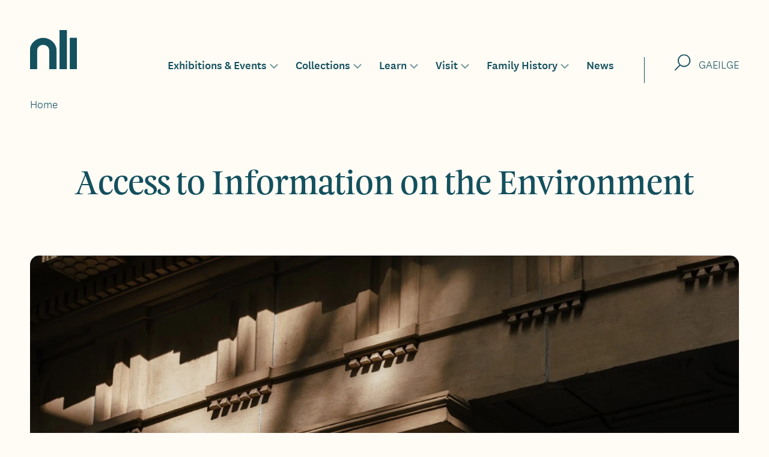

--- FILE ---
content_type: text/html; charset=UTF-8
request_url: https://www.nli.ie/access-to-information-on-the-environment
body_size: 85709
content:
<!DOCTYPE html>
<html lang="en" dir="ltr" prefix="og: https://ogp.me/ns#">
  <head>
    <meta charset="utf-8" />
<noscript><style>form.antibot * :not(.antibot-message) { display: none !important; }</style>
</noscript><script>var _paq = _paq || [];(function(){var u=(("https:" == document.location.protocol) ? "https://nli.matomo.cloud/" : "http://nli.matomo.cloud/");_paq.push(["setSiteId", "2"]);_paq.push(["setTrackerUrl", u+"matomo.php"]);_paq.push(["setDoNotTrack", 1]);if (!window.matomo_search_results_active) {_paq.push(["trackPageView"]);}_paq.push(["setIgnoreClasses", ["no-tracking","colorbox"]]);_paq.push(["enableLinkTracking"]);var d=document,g=d.createElement("script"),s=d.getElementsByTagName("script")[0];g.type="text/plain";g.defer=true;g.async=true;g.setAttribute("data-cookiecategory", "analytics");g.src=u+"matomo.js";s.parentNode.insertBefore(g,s);})();</script>
<link rel="canonical" href="https://www.nli.ie/access-to-information-on-the-environment" />
<meta name="robots" content="index, follow" />
<meta property="og:site_name" content="National Library of Ireland" />
<meta property="og:type" content="article" />
<meta property="og:url" content="https://www.nli.ie/access-to-information-on-the-environment" />
<meta property="og:title" content="Access to Information on the Environment" />
<meta property="og:image" content="https://www.nli.ie/sites/default/files/styles/event_large_large/public/2022-10/nli-screen-res-80.jpg?h=78aab1d8&amp;itok=pZ2O_Bxf" />
<meta property="og:image:width" content="888" />
<meta property="og:image:height" content="500" />
<meta property="og:image:alt" content="An exterior detail of the NLI&#039;s Main Library Building" />
<meta property="og:updated_time" content="2023-10-06" />
<meta name="dcterms.title" content="Access to Information on the Environment" />
<meta name="dcterms.creator" content="nli" />
<meta name="dcterms.publisher" content="nli" />
<meta name="dcterms.identifier" content="https://www.nli.ie/access-to-information-on-the-environment" />
<meta name="dcterms.language" content="en" />
<meta name="dcterms.created" content="2022-12-06" />
<meta name="dcterms.modified" content="2023-10-06" />
<meta name="twitter:card" content="summary_large_image" />
<meta name="twitter:title" content="Access to Information on the Environment" />
<meta name="twitter:image" content="https://www.nli.ie/sites/default/files/styles/event_large_large/public/2022-10/nli-screen-res-80.jpg?h=78aab1d8&amp;itok=pZ2O_Bxf" />
<meta name="twitter:image:alt" content="An exterior detail of the NLI&#039;s Main Library Building" />
<meta name="google-site-verification" content="9dd92M4DVDl5NwrJHLMCnKyPQZlsY-LkqdQG_Ig6UaA" />
<meta name="Generator" content="Drupal 10 (https://www.drupal.org)" />
<meta name="MobileOptimized" content="width" />
<meta name="HandheldFriendly" content="true" />
<meta name="viewport" content="width=device-width, initial-scale=1.0" />
<script type="application/ld+json">{
    "@context": "https://schema.org",
    "@type": "BreadcrumbList",
    "itemListElement": [
        {
            "@type": "ListItem",
            "position": 1,
            "name": "Home",
            "item": "https://www.nli.ie/"
        }
    ]
}</script>
<link rel="alternate" hreflang="en" href="https://www.nli.ie/access-to-information-on-the-environment" />
<link rel="alternate" hreflang="ga" href="https://www.nli.ie/ga/rochtain-ar-fhaisneis-maidir-leis-an-gcomhshaol" />

    <title>Access to Information on the Environment | National Library of Ireland</title>
    <link rel="stylesheet" media="all" href="/sites/default/files/css/css_8ABy6z6otJ8SFnGkmqsZdJeaczBsy1yVUm_rK7qm2co.css?delta=0&amp;language=en&amp;theme=slimline&amp;include=[base64]" />
<link rel="stylesheet" media="all" href="/sites/default/files/css/css_4kHyJ4r_EEPwrIdwKLKTMBWGGeTfU_u83R645mQA63A.css?delta=1&amp;language=en&amp;theme=slimline&amp;include=[base64]" />

    
    <link rel="apple-touch-icon" sizes="180x180" href="/themes/custom/slimline/assets/images/favicons/apple-touch-icon.png">
    <link rel="icon" type="image/png" sizes="32x32" href="/themes/custom/slimline/assets/images/favicons/favicon-32x32.png">
    <link rel="icon" type="image/png" sizes="16x16" href="/themes/custom/slimline/assets/images/favicons/favicon-16x16.png">
    <link rel="manifest" href="/themes/custom/slimline/assets/images/favicons/manifest.webmanifest">
    <link rel="mask-icon" href="/themes/custom/slimline/assets/images/favicons/safari-pinned-tab.svg" color="#14505e">
    <link rel="shortcut icon" href="/themes/custom/slimline/assets/images/favicons/favicon.ico">
    <meta name="msapplication-TileColor" content="#14505e">
    <meta name="msapplication-config" content="/themes/custom/slimline/assets/images/favicons/browserconfig.xml">
    <meta name="theme-color" content="#ffffff">

  </head>
      <body class="path-access-to-information-on-the-environment no-js path-node page-node-type-page" tabindex="-1">
        <script>
      document.querySelector('body').classList.remove('no-js');
    </script>

                <a href="#main-content" class="visually-hidden focusable skip-link">
      Skip to main content
    </a>
    
      <div class="dialog-off-canvas-main-canvas" data-off-canvas-main-canvas>
    



  <div class="header-wrap">
    

  

<div class="header region region-header">
  <div class="layout-contained padding-horizontal">
    <div class="region-header__inner">
              <a class="header__logo-link" href="/">
        <span class="visually-hidden">Home, National Library of Ireland</span>
        <span aria-hidden="true">
                      <svg xmlns="http://www.w3.org/2000/svg" xml:space="preserve" fill-rule="evenodd" stroke-linejoin="round" stroke-miterlimit="2" clip-rule="evenodd" viewBox="0 0 96 80">
  <g fill="#14505e" fill-rule="nonzero">
    <path d="M60.947 0H74.986V79.996H60.947zM81.969 16.278H96V79.999H81.969zM26.918 29.779c3.394 0 6.649 1.273 9.049 3.538 2.4 2.265 3.749 5.337 3.749 8.541l.119 5.927 0 32.211 14.026 0 0-31.768-.055-6.362c0-6.727-2.832-13.179-7.872-17.936-5.04-4.758-11.876-7.43-19.003-7.43-7.128 0-13.964 2.672-19.004 7.43-5.04 4.757-7.872 11.209-7.872 17.936l-.055 6.362 0 31.768 14.031 0 0-32.211.093-5.935c0-3.204 1.349-6.276 3.749-8.541 2.4-2.266 5.655-3.538 9.049-3.538l-.004.008Z"/>
  </g>
</svg>

              </span>
      </a>
      <div class="header__menu">
        


  



<nav
  role="navigation"
  aria-labelledby="block-mainnavigation-menu"
   id="block-mainnavigation" class="block block-menu navigation navigation--main"
  >
            
  <h2 class="visually-hidden navigation__title navigation__title--main" id="block-mainnavigation-menu">Main navigation</h2>
  

        


                  <ul class="menu menu--main" id="">
                                            <li class="menu-item menu-item--has-sub-menu">
                  <a href="/exhibitions-events" id="link-910801" data-drupal-link-system-path="node/198">Exhibitions &amp; Events</a>
          <button
            class="sub-menu-item-toggle"
            aria-controls="submenu-910801"
            aria-expanded="false"
                        aria-labelledby="button-910801 link-910801"
            hidden
            id="button-910801"
          >
            <span class="visually-hidden">Toggle sub-menu for</span>
            <span class="sub-menu-item-toggle__icon">
              <svg width="16" height="11" viewBox="0 0 16 11" fill="none" xmlns="http://www.w3.org/2000/svg" role="img" alt="">
              <path d="M2 2L8 8L14 2" stroke="rgba(20, 80, 94)" stroke-width="1"/>
              </svg>
            </span>
          </button>
                            <ul class="menu menu-main--sub-menu menu--sub-menu" id="submenu-910801">
                                            <li class="menu-item menu-item--no-sub-menu">
                  <a href="/exhibitions-events" data-drupal-link-system-path="node/198">What&#039;s On</a>
              </li>
                                        <li class="menu-item menu-item--no-sub-menu">
                  <a href="/exhibitions-events?f%5B0%5D=event_category%3A8" data-drupal-link-query="{&quot;f&quot;:[&quot;event_category:8&quot;]}" data-drupal-link-system-path="node/198">Tours</a>
              </li>
                                        <li class="menu-item menu-item--no-sub-menu">
                  <a href="/exhibitions-events?f%5B0%5D=event_category%3A10" data-drupal-link-query="{&quot;f&quot;:[&quot;event_category:10&quot;]}" data-drupal-link-system-path="node/198">Courses</a>
              </li>
                                        <li class="menu-item menu-item--no-sub-menu">
                  <a href="/exhibitions-events?f%5B0%5D=event_category%3A7" data-drupal-link-query="{&quot;f&quot;:[&quot;event_category:7&quot;]}" data-drupal-link-system-path="node/198">Events</a>
              </li>
                                        <li class="menu-item menu-item--no-sub-menu">
                  <a href="/exhibitions-events?f%5B0%5D=event_category%3A9" data-drupal-link-query="{&quot;f&quot;:[&quot;event_category:9&quot;]}" data-drupal-link-system-path="node/198">Exhibitions</a>
              </li>
                                        <li class="menu-item menu-item--no-sub-menu">
                  <a href="https://www.nli.ie/exhibitions-events/exhibition-seamus-heaney-listen-now-again">Seamus Heaney: Listen Now Again</a>
              </li>
                                        <li class="menu-item menu-item--no-sub-menu">
                  <a href="/exhibitions-events?f%5B0%5D=filters%3A14" data-drupal-link-query="{&quot;f&quot;:[&quot;filters:14&quot;]}" data-drupal-link-system-path="node/198">Online</a>
              </li>
                                        <li class="menu-item menu-item--no-sub-menu">
                  <a href="/exhibitions-events/photographer-in-residence" data-drupal-link-system-path="node/804">Photographer-In-Residence</a>
              </li>
                                        <li class="menu-item menu-item--no-sub-menu">
                  <a href="/podcaster-in-residence" data-drupal-link-system-path="node/1093">Podcaster in Residence</a>
              </li>
        </ul>
  
              </li>
                                        <li class="menu-item menu-item--has-sub-menu">
                  <a href="/collections" id="link-ad7bb8" data-drupal-link-system-path="node/99">Collections</a>
          <button
            class="sub-menu-item-toggle"
            aria-controls="submenu-ad7bb8"
            aria-expanded="false"
                        aria-labelledby="button-ad7bb8 link-ad7bb8"
            hidden
            id="button-ad7bb8"
          >
            <span class="visually-hidden">Toggle sub-menu for</span>
            <span class="sub-menu-item-toggle__icon">
              <svg width="16" height="11" viewBox="0 0 16 11" fill="none" xmlns="http://www.w3.org/2000/svg" role="img" alt="">
              <path d="M2 2L8 8L14 2" stroke="rgba(20, 80, 94)" stroke-width="1"/>
              </svg>
            </span>
          </button>
                            <ul class="menu-main--sub-menu menu--sub-menu menu" id="submenu-ad7bb8">
                                            <li class="menu-item menu-item--no-sub-menu">
                  <a href="/collections/our-collections" data-drupal-link-system-path="node/61">Our Collections</a>
              </li>
                                        <li class="menu-item menu-item--no-sub-menu">
                  <a href="/collections/using-our-collections" data-drupal-link-system-path="node/74">Using Our Collections</a>
              </li>
                                        <li class="menu-item menu-item--no-sub-menu">
                  <a href="/collections/our-work-collections" data-drupal-link-system-path="node/172">Our work with the Collections</a>
              </li>
                                        <li class="menu-item menu-item--no-sub-menu">
                  <a href="https://orders.nli.ie">Online Order Form</a>
              </li>
                                        <li class="menu-item menu-item--no-sub-menu">
                  <a href="/collections/e-resources" data-drupal-link-system-path="node/73">E-Resources</a>
              </li>
                                        <li class="menu-item menu-item--no-sub-menu">
                  <a href="/collections/using-our-collections/copying-services" data-drupal-link-system-path="node/96">Copying Services</a>
              </li>
        </ul>
  
              </li>
                                        <li class="menu-item menu-item--has-sub-menu">
                  <a href="/learn" id="link-b221a7" data-drupal-link-system-path="node/197">Learn</a>
          <button
            class="sub-menu-item-toggle"
            aria-controls="submenu-b221a7"
            aria-expanded="false"
                        aria-labelledby="button-b221a7 link-b221a7"
            hidden
            id="button-b221a7"
          >
            <span class="visually-hidden">Toggle sub-menu for</span>
            <span class="sub-menu-item-toggle__icon">
              <svg width="16" height="11" viewBox="0 0 16 11" fill="none" xmlns="http://www.w3.org/2000/svg" role="img" alt="">
              <path d="M2 2L8 8L14 2" stroke="rgba(20, 80, 94)" stroke-width="1"/>
              </svg>
            </span>
          </button>
                            <ul class="menu-main--sub-menu menu--sub-menu menu" id="submenu-b221a7">
                                            <li class="menu-item menu-item--no-sub-menu">
                  <a href="/learn" data-drupal-link-system-path="node/197">All Resources</a>
              </li>
                                        <li class="menu-item menu-item--no-sub-menu">
                  <a href="/learn?learn%5B0%5D=audience%3A18" data-drupal-link-query="{&quot;learn&quot;:[&quot;audience:18&quot;]}" data-drupal-link-system-path="node/197">Primary</a>
              </li>
                                        <li class="menu-item menu-item--no-sub-menu">
                  <a href="/learn?learn%5B0%5D=audience%3A19" data-drupal-link-query="{&quot;learn&quot;:[&quot;audience:19&quot;]}" data-drupal-link-system-path="node/197">Post-Primary</a>
              </li>
                                        <li class="menu-item menu-item--no-sub-menu">
                  <a href="/learn?learn%5B0%5D=audience%3A21" data-drupal-link-query="{&quot;learn&quot;:[&quot;audience:21&quot;]}" data-drupal-link-system-path="node/197">Third Level</a>
              </li>
                                        <li class="menu-item menu-item--no-sub-menu">
                  <a href="/learn?learn%5B0%5D=audience%3A20" data-drupal-link-query="{&quot;learn&quot;:[&quot;audience:20&quot;]}" data-drupal-link-system-path="node/197">Lifelong Learning &amp; Communities</a>
              </li>
                                        <li class="menu-item menu-item--no-sub-menu">
                  <a href="/learn?learn%5B0%5D=audience%3A22" data-drupal-link-query="{&quot;learn&quot;:[&quot;audience:22&quot;]}" data-drupal-link-system-path="node/197">Language Schools</a>
              </li>
                                        <li class="menu-item menu-item--no-sub-menu">
                  <a href="/learn/poetry-aloud" data-drupal-link-system-path="node/124">Poetry Aloud</a>
              </li>
                                        <li class="menu-item menu-item--no-sub-menu">
                  <a href="/learn/borrow-banner-exhibition" data-drupal-link-system-path="node/125">Borrow a Banner Exhibition</a>
              </li>
                                        <li class="menu-item menu-item--no-sub-menu">
                  <a href="/ty-reveal" data-drupal-link-system-path="node/1141">TY: REVEAL</a>
              </li>
        </ul>
  
              </li>
                                        <li class="menu-item menu-item--has-sub-menu">
                  <a href="/visit" id="link-e051ae" data-drupal-link-system-path="node/194">Visit</a>
          <button
            class="sub-menu-item-toggle"
            aria-controls="submenu-e051ae"
            aria-expanded="false"
                        aria-labelledby="button-e051ae link-e051ae"
            hidden
            id="button-e051ae"
          >
            <span class="visually-hidden">Toggle sub-menu for</span>
            <span class="sub-menu-item-toggle__icon">
              <svg width="16" height="11" viewBox="0 0 16 11" fill="none" xmlns="http://www.w3.org/2000/svg" role="img" alt="">
              <path d="M2 2L8 8L14 2" stroke="rgba(20, 80, 94)" stroke-width="1"/>
              </svg>
            </span>
          </button>
                            <ul class="menu-main--sub-menu menu--sub-menu menu" id="submenu-e051ae">
                                            <li class="menu-item menu-item--no-sub-menu">
                  <a href="/visit/getting-here" data-drupal-link-system-path="node/101">Getting Here</a>
              </li>
                                        <li class="menu-item menu-item--no-sub-menu">
                  <a href="/visit/opening-hours" data-drupal-link-system-path="node/100">Opening Hours</a>
              </li>
                                        <li class="menu-item menu-item--no-sub-menu">
                  <a href="/visit/reading-rooms" data-drupal-link-system-path="node/103">Reading Rooms</a>
              </li>
                                        <li class="menu-item menu-item--no-sub-menu">
                  <a href="/visit/readers-ticket" data-drupal-link-system-path="node/102">Reader&#039;s Ticket</a>
              </li>
                                        <li class="menu-item menu-item--no-sub-menu">
                  <a href="/visit/accessibility" data-drupal-link-system-path="node/131">Accessibility</a>
              </li>
                                        <li class="menu-item menu-item--no-sub-menu">
                  <a href="/visit/visual-guide" data-drupal-link-system-path="node/1154">Visual Guide</a>
              </li>
                                        <li class="menu-item menu-item--no-sub-menu">
                  <a href="/about-us" data-drupal-link-system-path="node/302">About</a>
              </li>
                                        <li class="menu-item menu-item--no-sub-menu">
                  <a href="/visit/visit-online" data-drupal-link-system-path="node/104">Visit Online</a>
              </li>
                                        <li class="menu-item menu-item--no-sub-menu">
                  <a href="/visit/visit-safely" data-drupal-link-system-path="node/134">Visit Safely</a>
              </li>
        </ul>
  
              </li>
                                        <li class="menu-item menu-item--has-sub-menu">
                  <a href="/family-history" id="link-3e5190" data-drupal-link-system-path="node/195">Family History</a>
          <button
            class="sub-menu-item-toggle"
            aria-controls="submenu-3e5190"
            aria-expanded="false"
                        aria-labelledby="button-3e5190 link-3e5190"
            hidden
            id="button-3e5190"
          >
            <span class="visually-hidden">Toggle sub-menu for</span>
            <span class="sub-menu-item-toggle__icon">
              <svg width="16" height="11" viewBox="0 0 16 11" fill="none" xmlns="http://www.w3.org/2000/svg" role="img" alt="">
              <path d="M2 2L8 8L14 2" stroke="rgba(20, 80, 94)" stroke-width="1"/>
              </svg>
            </span>
          </button>
                            <ul class="menu-main--sub-menu menu--sub-menu menu" id="submenu-3e5190">
                                            <li class="menu-item menu-item--no-sub-menu">
                  <a href="/family-history/getting-started" data-drupal-link-system-path="node/94">Getting Started</a>
              </li>
                                        <li class="menu-item menu-item--no-sub-menu">
                  <a href="/family-history/family-history-service" data-drupal-link-system-path="node/135">Family History Service</a>
              </li>
                                        <li class="menu-item menu-item--no-sub-menu">
                  <a href="https://registers.nli.ie/?locale=en&amp;q=">Catholic Parish Registers</a>
              </li>
                                        <li class="menu-item menu-item--no-sub-menu">
                  <a href="/family-history/further-research" data-drupal-link-system-path="node/173">Further Research</a>
              </li>
        </ul>
  
              </li>
                                        <li class="menu-item menu-item--no-sub-menu">
                  <a href="/news-stories" data-drupal-link-system-path="node/30">News</a>
              </li>
        </ul>
  


  </nav>

      </div>
      <div class="header__search">
        

<div class="block block-header-search">
  
  
      <button class="header-search__trigger">
      <span class="visually-hidden">Search</span>
                  <svg xmlns="http://www.w3.org/2000/svg" width="24" height="24" fill="none">
  <path fill-rule="evenodd" d="M22.1286 16.7854C18.5625 20.3516 12.7806 20.3516 9.21445 16.7854C5.64831 13.2193 5.64831 7.43743 9.21445 3.87129C12.7806 0.305151 18.5625 0.305151 22.1286 3.87129C25.6947 7.43743 25.6947 13.2193 22.1286 16.7854ZM8.56544 17.5502C12.5266 21.4491 18.8983 21.4299 22.8357 17.4925C26.7924 13.5359 26.7924 7.12085 22.8357 3.16419C18.879 -0.79248 12.464 -0.79248 8.50735 3.16419C4.55072 7.12081 4.55068 13.5357 8.50723 17.4924L0 25.9997L0.707107 26.7068L9.21457 18.1993L8.56544 17.5502Z" clip-rule="evenodd"/>
</svg>

          </button>
    <button class="header-search__close" hidden>
      <span class="visually-hidden">Search</span>
                  <svg xmlns="http://www.w3.org/2000/svg" width="28" height="28">
  <path fill="#fff" d="M14,13.293l-12.646,-12.647l-0.708,0.708l12.647,12.646l-12.647,12.646l0.708,0.708l12.646,-12.647l12.646,12.647l0.708,-0.708l-12.647,-12.646l12.647,-12.646l-0.708,-0.708l-12.646,12.647Z"/>
</svg>


          </button>
    <div class="header-search__form-wrapper">
      <button class="header-search__form__close" hidden>
        <span class="visually-hidden">Close</span>
                    <svg xmlns="http://www.w3.org/2000/svg" width="28" height="28">
  <path fill="#fff" d="M14,13.293l-12.646,-12.647l-0.708,0.708l12.647,12.646l-12.647,12.646l0.708,0.708l12.646,-12.647l12.646,12.647l0.708,-0.708l-12.647,-12.646l12.647,-12.646l-0.708,-0.708l-12.646,12.647Z"/>
</svg>


            </button>
      <form action="/search" method="get" id="header-search" accept-charset="UTF-8" class="layout-contained padding-horizontal">
        <div class="form-item">
          <label for="header-keywords" class="visually-hidden">Fulltext Search</label>
          <input placeholder="Search our website and collections" type="text" id="header-keywords" name="keywords" value="" size="30" maxlength="128" class="header-keywords form-text" hidden>
        </div>
        <div class="form-actions" id="header-actions">
          <button type="submit" id="submit-header-search" class="button button--inverse" hidden>Search</button>
        </div>
      </form>

      <div class="header-search__content">
        
  <div class="field field--name-field-text-formatted field--type-text-long field--label-hidden field__items">
          <div class="field__item"><p>&nbsp;</p>

<p>&nbsp;</p></div>
      </div>

      </div>
    </div>
  </div>

      </div>
      <div class="header__language-switcher">
        
        <div class="language-switcher-language-url block block-language block-language-blocklanguage-content" id="block-languageswitchercontent--3" role="navigation">
  
    
      <ul class="links"><li hreflang="en" data-drupal-link-system-path="node/355" class="is-active" aria-current="page"><a href="/access-to-information-on-the-environment" class="language-link is-active" hreflang="en" data-drupal-link-system-path="node/355" aria-current="page">English</a></li><li hreflang="ga" data-drupal-link-system-path="node/355"><a href="/ga/rochtain-ar-fhaisneis-maidir-leis-an-gcomhshaol" class="language-link" hreflang="ga" data-drupal-link-system-path="node/355">Gaeilge</a></li></ul>
  </div>

      </div>

              
        <div class="header__menu-toggle">
          <a href="#block-footer--4" class="menu-toggle__link">
            Menu</a>
          <span class="header__menu-toggle__icon header__menu-toggle__icon--open">
                        <svg xmlns="http://www.w3.org/2000/svg" xml:space="preserve" fill-rule="evenodd" clip-rule="evenodd" viewBox="0 0 40 28">
  <path fill="none" stroke="#14505e" d="M-0,0.5L45,0.5M-0,8.5L45,8.5" transform="translate(-2.5 19)"/>
</svg>

                </span>
          <span class="header__menu-toggle__icon header__menu-toggle__icon--close">
                        <svg xmlns="http://www.w3.org/2000/svg" width="28" height="28">
  <path fill="#fff" d="M14,13.293l-12.646,-12.647l-0.708,0.708l12.647,12.646l-12.647,12.646l0.708,0.708l12.646,-12.647l12.646,12.647l0.708,-0.708l-12.647,-12.646l12.647,-12.646l-0.708,-0.708l-12.646,12.647Z"/>
</svg>


                </span>
          <button class="menu-toggle__button"
            aria-expanded="false"
            aria-controls="header__off-canvas"
            aria-label="Menu"
            data-menu-label-collapsed="Menu"
            data-menu-label-expanded="Close Menu"
            data-menu-text-collapsed="Menu"
            data-menu-text-expanded="Close"
            hidden>
            Menu
          </button>
        </div>
      
      <div id="header__off-canvas" class="header__off-canvas header__off-canvas--is-off-canvas" data-disclosure-expanded="show">

        <div class="header__off-canvas__menu">
          <nav
  role="navigation"
  aria-labelledby="block-offcanvas-menu-menu"
   id="block-offcanvas-menu" class="block block-menu navigation navigation--main"
  data-submenus
  data-menu-open-label="Open"
  data-menu-close-label="Close"
>
            
  <h2 class="visually-hidden navigation__title navigation__title--main" id="block-offcanvas-menu-menu">Off-canvas Main navigation</h2>
  

                  
      
                                                                                                                                <ul class="menu menu--main" id="" data-has-sub-menu >
                                       
            
                    
                    
      

      <li class="menu-item menu-item--has-sub-menu">
                  <a href="/exhibitions-events" id="link-2037352140-910801" class="menu-item__link" data-drupal-link-system-path="node/198">        <span class="menu-item__title">Exhibitions &amp; Events</span>
      </a>
          <button
            class="sub-menu-item-toggle"
            aria-controls="submenu-2037352140-910801"
            aria-expanded="false"
                        aria-label="Toggle this item's sub-menu"
            aria-labelledby="link-2037352140-910801 button-2037352140-910801"
            hidden
            id="button-2037352140-910801"
          >
            <span class="sub-menu-item-toggle__icon sub-menu-item-toggle__icon--open">
                          <svg xmlns="http://www.w3.org/2000/svg" width="27" height="18" fill="none">
  <path stroke="#fff" stroke-width="1.5" d="M0 8.75L25.5 8.75M25.5 8.75L17.5199 0.769909M25.5 8.75L17.6197 16.6303"/>
</svg>

                  </span>
            <span class="sub-menu-item-toggle__icon sub-menu-item-toggle__icon--close">
                         <svg xmlns="http://www.w3.org/2000/svg" width="27" height="18" fill="none">
  <path stroke="#fff" stroke-width="1.5" d="M27 8.75L1.5 8.75M1.5 8.75L9.48 0.77M1.5 8.75L9.38 16.63" />
</svg>

                  </span>
          </button>

              
      
                                                                                                                                                                                                                                                  <ul class="menu menu-main--sub-menu menu--sub-menu" id="submenu-2037352140-910801" >
                                       
            
                    
      
      

      <li class="menu-item menu-item--no-sub-menu">
                  <a href="/exhibitions-events" class="menu-item__link" data-drupal-link-system-path="node/198">        <span class="menu-item__title">What&#039;s On</span>
      </a>
              </li>
                                   
            
                    
      
      

      <li class="menu-item menu-item--no-sub-menu">
                  <a href="/exhibitions-events?f%5B0%5D=event_category%3A8" class="menu-item__link" data-drupal-link-query="{&quot;f&quot;:[&quot;event_category:8&quot;]}" data-drupal-link-system-path="node/198">        <span class="menu-item__title">Tours</span>
      </a>
              </li>
                                   
            
                    
      
      

      <li class="menu-item menu-item--no-sub-menu">
                  <a href="/exhibitions-events?f%5B0%5D=event_category%3A10" class="menu-item__link" data-drupal-link-query="{&quot;f&quot;:[&quot;event_category:10&quot;]}" data-drupal-link-system-path="node/198">        <span class="menu-item__title">Courses</span>
      </a>
              </li>
                                   
            
                    
      
      

      <li class="menu-item menu-item--no-sub-menu">
                  <a href="/exhibitions-events?f%5B0%5D=event_category%3A7" class="menu-item__link" data-drupal-link-query="{&quot;f&quot;:[&quot;event_category:7&quot;]}" data-drupal-link-system-path="node/198">        <span class="menu-item__title">Events</span>
      </a>
              </li>
                                   
            
                    
      
      

      <li class="menu-item menu-item--no-sub-menu">
                  <a href="/exhibitions-events?f%5B0%5D=event_category%3A9" class="menu-item__link" data-drupal-link-query="{&quot;f&quot;:[&quot;event_category:9&quot;]}" data-drupal-link-system-path="node/198">        <span class="menu-item__title">Exhibitions</span>
      </a>
              </li>
                                   
            
                    
      
      

      <li class="menu-item menu-item--no-sub-menu">
                  <a href="https://www.nli.ie/exhibitions-events/exhibition-seamus-heaney-listen-now-again" class="menu-item__link">        <span class="menu-item__title">Seamus Heaney: Listen Now Again</span>
      </a>
              </li>
                                   
            
                    
      
      

      <li class="menu-item menu-item--no-sub-menu">
                  <a href="/exhibitions-events?f%5B0%5D=filters%3A14" class="menu-item__link" data-drupal-link-query="{&quot;f&quot;:[&quot;filters:14&quot;]}" data-drupal-link-system-path="node/198">        <span class="menu-item__title">Online</span>
      </a>
              </li>
                                   
            
                    
      
      

      <li class="menu-item menu-item--no-sub-menu">
                  <a href="/exhibitions-events/photographer-in-residence" class="menu-item__link" data-drupal-link-system-path="node/804">        <span class="menu-item__title">Photographer-In-Residence</span>
      </a>
              </li>
                                   
            
                    
      
      

      <li class="menu-item menu-item--no-sub-menu">
                  <a href="/podcaster-in-residence" class="menu-item__link" data-drupal-link-system-path="node/1093">        <span class="menu-item__title">Podcaster in Residence</span>
      </a>
              </li>
        </ul>
  
              </li>
                                   
            
                    
                    
      

      <li class="menu-item menu-item--has-sub-menu">
                  <a href="/collections" id="link-2037352140-ad7bb8" class="menu-item__link" data-drupal-link-system-path="node/99">        <span class="menu-item__title">Collections</span>
      </a>
          <button
            class="sub-menu-item-toggle"
            aria-controls="submenu-2037352140-ad7bb8"
            aria-expanded="false"
                        aria-label="Toggle this item's sub-menu"
            aria-labelledby="link-2037352140-ad7bb8 button-2037352140-ad7bb8"
            hidden
            id="button-2037352140-ad7bb8"
          >
            <span class="sub-menu-item-toggle__icon sub-menu-item-toggle__icon--open">
                          <svg xmlns="http://www.w3.org/2000/svg" width="27" height="18" fill="none">
  <path stroke="#fff" stroke-width="1.5" d="M0 8.75L25.5 8.75M25.5 8.75L17.5199 0.769909M25.5 8.75L17.6197 16.6303"/>
</svg>

                  </span>
            <span class="sub-menu-item-toggle__icon sub-menu-item-toggle__icon--close">
                         <svg xmlns="http://www.w3.org/2000/svg" width="27" height="18" fill="none">
  <path stroke="#fff" stroke-width="1.5" d="M27 8.75L1.5 8.75M1.5 8.75L9.48 0.77M1.5 8.75L9.38 16.63" />
</svg>

                  </span>
          </button>

              
      
                                                                                                                                <ul class="menu-main--sub-menu menu--sub-menu menu" id="submenu-2037352140-ad7bb8" data-has-sub-menu>
                                       
            
                    
                    
      

      <li class="menu-item menu-item--has-sub-menu">
                  <a href="/collections/our-collections" id="link--151c4d" class="menu-item__link" data-drupal-link-system-path="node/61">        <span class="menu-item__title">Our Collections</span>
      </a>
          <button
            class="sub-menu-item-toggle"
            aria-controls="submenu--151c4d"
            aria-expanded="false"
                        aria-label="Toggle this item's sub-menu"
            aria-labelledby="link--151c4d button--151c4d"
            hidden
            id="button--151c4d"
          >
            <span class="sub-menu-item-toggle__icon sub-menu-item-toggle__icon--open">
                          <svg xmlns="http://www.w3.org/2000/svg" width="27" height="18" fill="none">
  <path stroke="#fff" stroke-width="1.5" d="M0 8.75L25.5 8.75M25.5 8.75L17.5199 0.769909M25.5 8.75L17.6197 16.6303"/>
</svg>

                  </span>
            <span class="sub-menu-item-toggle__icon sub-menu-item-toggle__icon--close">
                         <svg xmlns="http://www.w3.org/2000/svg" width="27" height="18" fill="none">
  <path stroke="#fff" stroke-width="1.5" d="M27 8.75L1.5 8.75M1.5 8.75L9.48 0.77M1.5 8.75L9.38 16.63" />
</svg>

                  </span>
          </button>

              
      
                                                                                                                                                                                                                                                                                                                                                  <ul class="menu-main--sub-menu menu--sub-menu menu" id="submenu--151c4d" >
                                       
            
                    
      
      

      <li class="menu-item menu-item--no-sub-menu">
                  <a href="/collections/our-collections/books" class="menu-item__link" data-drupal-link-system-path="node/62">        <span class="menu-item__title">Books</span>
      </a>
              </li>
                                   
            
                    
      
      

      <li class="menu-item menu-item--no-sub-menu">
                  <a href="/collections/our-collections/serials" class="menu-item__link" data-drupal-link-system-path="node/63">        <span class="menu-item__title">Serials</span>
      </a>
              </li>
                                   
            
                    
      
      

      <li class="menu-item menu-item--no-sub-menu">
                  <a href="/collections/our-collections/newspapers" class="menu-item__link" data-drupal-link-system-path="node/64">        <span class="menu-item__title">Newspapers</span>
      </a>
              </li>
                                   
            
                    
      
      

      <li class="menu-item menu-item--no-sub-menu">
                  <a href="/collections/our-collections/official-publications" class="menu-item__link" data-drupal-link-system-path="node/65">        <span class="menu-item__title">Official Publications</span>
      </a>
              </li>
                                   
            
                    
      
      

      <li class="menu-item menu-item--no-sub-menu">
                  <a href="/collections/our-collections/manuscripts" class="menu-item__link" data-drupal-link-system-path="node/66">        <span class="menu-item__title">Manuscripts</span>
      </a>
              </li>
                                   
            
                    
      
      

      <li class="menu-item menu-item--no-sub-menu">
                  <a href="/collections/our-collections/photographs" class="menu-item__link" data-drupal-link-system-path="node/527">        <span class="menu-item__title">Photographs</span>
      </a>
              </li>
                                   
            
                    
      
      

      <li class="menu-item menu-item--no-sub-menu">
                  <a href="/collections/our-collections/prints-and-drawings" class="menu-item__link" data-drupal-link-system-path="node/93">        <span class="menu-item__title">Prints and Drawings</span>
      </a>
              </li>
                                   
            
                    
      
      

      <li class="menu-item menu-item--no-sub-menu">
                  <a href="/collections/our-collections/ephemera" class="menu-item__link" data-drupal-link-system-path="node/68">        <span class="menu-item__title">Ephemera</span>
      </a>
              </li>
                                   
            
                    
      
      

      <li class="menu-item menu-item--no-sub-menu">
                  <a href="/collections/our-collections/maps" class="menu-item__link" data-drupal-link-system-path="node/69">        <span class="menu-item__title">Maps</span>
      </a>
              </li>
                                   
            
                    
      
      

      <li class="menu-item menu-item--no-sub-menu">
                  <a href="/collections/our-collections/music" class="menu-item__link" data-drupal-link-system-path="node/70">        <span class="menu-item__title">Music</span>
      </a>
              </li>
                                   
            
                    
      
      

      <li class="menu-item menu-item--no-sub-menu">
                  <a href="/collections/our-collections/web-archive" class="menu-item__link" data-drupal-link-system-path="node/71">        <span class="menu-item__title">Web Archive</span>
      </a>
              </li>
                                   
            
                    
      
      

      <li class="menu-item menu-item--no-sub-menu">
                  <a href="/collections/our-collections/born-digital-archives" class="menu-item__link" data-drupal-link-system-path="node/72">        <span class="menu-item__title">Born Digital Archives</span>
      </a>
              </li>
                                   
            
                    
      
      

      <li class="menu-item menu-item--no-sub-menu">
                  <a href="/collections/our-collections/irish-queer-archive" class="menu-item__link" data-drupal-link-system-path="node/817">        <span class="menu-item__title">Irish Queer Archive</span>
      </a>
              </li>
        </ul>
  
              </li>
                                   
            
                    
                    
      

      <li class="menu-item menu-item--has-sub-menu">
                  <a href="/collections/using-our-collections" id="link--ae5cf4" class="menu-item__link" data-drupal-link-system-path="node/74">        <span class="menu-item__title">Using Our Collections</span>
      </a>
          <button
            class="sub-menu-item-toggle"
            aria-controls="submenu--ae5cf4"
            aria-expanded="false"
                        aria-label="Toggle this item's sub-menu"
            aria-labelledby="link--ae5cf4 button--ae5cf4"
            hidden
            id="button--ae5cf4"
          >
            <span class="sub-menu-item-toggle__icon sub-menu-item-toggle__icon--open">
                          <svg xmlns="http://www.w3.org/2000/svg" width="27" height="18" fill="none">
  <path stroke="#fff" stroke-width="1.5" d="M0 8.75L25.5 8.75M25.5 8.75L17.5199 0.769909M25.5 8.75L17.6197 16.6303"/>
</svg>

                  </span>
            <span class="sub-menu-item-toggle__icon sub-menu-item-toggle__icon--close">
                         <svg xmlns="http://www.w3.org/2000/svg" width="27" height="18" fill="none">
  <path stroke="#fff" stroke-width="1.5" d="M27 8.75L1.5 8.75M1.5 8.75L9.48 0.77M1.5 8.75L9.38 16.63" />
</svg>

                  </span>
          </button>

              
      
                                                                                                                                                                                                                                                                          <ul class="menu-main--sub-menu menu--sub-menu menu" id="submenu--ae5cf4" >
                                       
            
                    
      
      

      <li class="menu-item menu-item--no-sub-menu">
                  <a href="/collections/using-our-collections/search-help" class="menu-item__link" data-drupal-link-system-path="node/118">        <span class="menu-item__title">Search Help</span>
      </a>
              </li>
                                   
            
                    
      
      

      <li class="menu-item menu-item--no-sub-menu">
                  <a href="/collections/using-our-collections/ordering-materials" class="menu-item__link" data-drupal-link-system-path="node/108">        <span class="menu-item__title">Ordering Materials</span>
      </a>
              </li>
                                   
            
                    
      
      

      <li class="menu-item menu-item--no-sub-menu">
                  <a href="/collections/using-our-collections/ask-librarian" class="menu-item__link" data-drupal-link-system-path="node/95">        <span class="menu-item__title">Ask a Librarian</span>
      </a>
              </li>
                                   
            
                    
      
      

      <li class="menu-item menu-item--no-sub-menu">
                  <a href="/collections/using-our-collections/copying-services" class="menu-item__link" data-drupal-link-system-path="node/96">        <span class="menu-item__title">Copying Services</span>
      </a>
              </li>
                                   
            
                    
      
      

      <li class="menu-item menu-item--no-sub-menu">
                  <a href="/collections/using-our-collections/permission-re-use" class="menu-item__link" data-drupal-link-system-path="node/109">        <span class="menu-item__title">Permission to re-use</span>
      </a>
              </li>
                                   
            
                    
      
      

      <li class="menu-item menu-item--no-sub-menu">
                  <a href="/collections/using-our-collections/loan-materials-nli" class="menu-item__link" data-drupal-link-system-path="node/107">        <span class="menu-item__title">Loan of materials from NLI</span>
      </a>
              </li>
                                   
            
                    
      
      

      <li class="menu-item menu-item--no-sub-menu">
                  <a href="/collections/using-our-collections/copyright" class="menu-item__link" data-drupal-link-system-path="node/97">        <span class="menu-item__title">Copyright</span>
      </a>
              </li>
                                   
            
                    
      
      

      <li class="menu-item menu-item--no-sub-menu">
                  <a href="/collections/using-our-collections/publishers" class="menu-item__link" data-drupal-link-system-path="node/106">        <span class="menu-item__title">For Publishers</span>
      </a>
              </li>
                                   
            
                    
      
      

      <li class="menu-item menu-item--no-sub-menu">
                  <a href="/collections/using-our-collections/librarians" class="menu-item__link" data-drupal-link-system-path="node/105">        <span class="menu-item__title">For Librarians</span>
      </a>
              </li>
                                   
            
                    
      
      

      <li class="menu-item menu-item--no-sub-menu">
                  <a href="/collections/using-our-collections/safe-handling-guidelines" class="menu-item__link" data-drupal-link-system-path="node/110">        <span class="menu-item__title">Safe handling guidelines</span>
      </a>
              </li>
        </ul>
  
              </li>
                                   
            
                    
                    
      

      <li class="menu-item menu-item--has-sub-menu">
                  <a href="/collections/our-work-collections" id="link--a6c03f" class="menu-item__link" data-drupal-link-system-path="node/172">        <span class="menu-item__title">Our work with the Collections</span>
      </a>
          <button
            class="sub-menu-item-toggle"
            aria-controls="submenu--a6c03f"
            aria-expanded="false"
                        aria-label="Toggle this item's sub-menu"
            aria-labelledby="link--a6c03f button--a6c03f"
            hidden
            id="button--a6c03f"
          >
            <span class="sub-menu-item-toggle__icon sub-menu-item-toggle__icon--open">
                          <svg xmlns="http://www.w3.org/2000/svg" width="27" height="18" fill="none">
  <path stroke="#fff" stroke-width="1.5" d="M0 8.75L25.5 8.75M25.5 8.75L17.5199 0.769909M25.5 8.75L17.6197 16.6303"/>
</svg>

                  </span>
            <span class="sub-menu-item-toggle__icon sub-menu-item-toggle__icon--close">
                         <svg xmlns="http://www.w3.org/2000/svg" width="27" height="18" fill="none">
  <path stroke="#fff" stroke-width="1.5" d="M27 8.75L1.5 8.75M1.5 8.75L9.48 0.77M1.5 8.75L9.38 16.63" />
</svg>

                  </span>
          </button>

              
      
                                                                                                                          <ul class="menu-main--sub-menu menu--sub-menu menu" id="submenu--a6c03f" >
                                       
            
                    
      
      

      <li class="menu-item menu-item--no-sub-menu">
                  <a href="/collections/our-work-collections/collecting" class="menu-item__link" data-drupal-link-system-path="node/112">        <span class="menu-item__title">Collecting</span>
      </a>
              </li>
                                   
            
                    
      
      

      <li class="menu-item menu-item--no-sub-menu">
                  <a href="/collections/our-work-collections/digital-collecting" class="menu-item__link" data-drupal-link-system-path="node/116">        <span class="menu-item__title">Digital Collecting</span>
      </a>
              </li>
                                   
            
                    
      
      

      <li class="menu-item menu-item--no-sub-menu">
                  <a href="/collections/our-work-collections/preservation-conservation" class="menu-item__link" data-drupal-link-system-path="node/117">        <span class="menu-item__title">Preservation &amp; Conservation</span>
      </a>
              </li>
                                   
            
                    
      
      

      <li class="menu-item menu-item--no-sub-menu">
                  <a href="/collections/working-collections/cataloguing" class="menu-item__link" data-drupal-link-system-path="node/115">        <span class="menu-item__title">Cataloguing</span>
      </a>
              </li>
        </ul>
  
              </li>
                                   
            
                    
      
      

      <li class="menu-item menu-item--no-sub-menu">
                  <a href="https://orders.nli.ie" class="menu-item__link">        <span class="menu-item__title">Online Order Form</span>
      </a>
              </li>
                                   
            
                    
      
      

      <li class="menu-item menu-item--no-sub-menu">
                  <a href="/collections/e-resources" class="menu-item__link" data-drupal-link-system-path="node/73">        <span class="menu-item__title">E-Resources</span>
      </a>
              </li>
                                   
            
                    
      
      

      <li class="menu-item menu-item--no-sub-menu">
                  <a href="/collections/using-our-collections/copying-services" class="menu-item__link" data-drupal-link-system-path="node/96">        <span class="menu-item__title">Copying Services</span>
      </a>
              </li>
        </ul>
  
              </li>
                                   
            
                    
                    
      

      <li class="menu-item menu-item--has-sub-menu">
                  <a href="/learn" id="link-2037352140-b221a7" class="menu-item__link" data-drupal-link-system-path="node/197">        <span class="menu-item__title">Learn</span>
      </a>
          <button
            class="sub-menu-item-toggle"
            aria-controls="submenu-2037352140-b221a7"
            aria-expanded="false"
                        aria-label="Toggle this item's sub-menu"
            aria-labelledby="link-2037352140-b221a7 button-2037352140-b221a7"
            hidden
            id="button-2037352140-b221a7"
          >
            <span class="sub-menu-item-toggle__icon sub-menu-item-toggle__icon--open">
                          <svg xmlns="http://www.w3.org/2000/svg" width="27" height="18" fill="none">
  <path stroke="#fff" stroke-width="1.5" d="M0 8.75L25.5 8.75M25.5 8.75L17.5199 0.769909M25.5 8.75L17.6197 16.6303"/>
</svg>

                  </span>
            <span class="sub-menu-item-toggle__icon sub-menu-item-toggle__icon--close">
                         <svg xmlns="http://www.w3.org/2000/svg" width="27" height="18" fill="none">
  <path stroke="#fff" stroke-width="1.5" d="M27 8.75L1.5 8.75M1.5 8.75L9.48 0.77M1.5 8.75L9.38 16.63" />
</svg>

                  </span>
          </button>

              
      
                                                                                                                                                                                                                                                  <ul class="menu-main--sub-menu menu--sub-menu menu" id="submenu-2037352140-b221a7" >
                                       
            
                    
      
      

      <li class="menu-item menu-item--no-sub-menu">
                  <a href="/learn" class="menu-item__link" data-drupal-link-system-path="node/197">        <span class="menu-item__title">All Resources</span>
      </a>
              </li>
                                   
            
                    
      
      

      <li class="menu-item menu-item--no-sub-menu">
                  <a href="/learn?learn%5B0%5D=audience%3A18" class="menu-item__link" data-drupal-link-query="{&quot;learn&quot;:[&quot;audience:18&quot;]}" data-drupal-link-system-path="node/197">        <span class="menu-item__title">Primary</span>
      </a>
              </li>
                                   
            
                    
      
      

      <li class="menu-item menu-item--no-sub-menu">
                  <a href="/learn?learn%5B0%5D=audience%3A19" class="menu-item__link" data-drupal-link-query="{&quot;learn&quot;:[&quot;audience:19&quot;]}" data-drupal-link-system-path="node/197">        <span class="menu-item__title">Post-Primary</span>
      </a>
              </li>
                                   
            
                    
      
      

      <li class="menu-item menu-item--no-sub-menu">
                  <a href="/learn?learn%5B0%5D=audience%3A21" class="menu-item__link" data-drupal-link-query="{&quot;learn&quot;:[&quot;audience:21&quot;]}" data-drupal-link-system-path="node/197">        <span class="menu-item__title">Third Level</span>
      </a>
              </li>
                                   
            
                    
      
      

      <li class="menu-item menu-item--no-sub-menu">
                  <a href="/learn?learn%5B0%5D=audience%3A20" class="menu-item__link" data-drupal-link-query="{&quot;learn&quot;:[&quot;audience:20&quot;]}" data-drupal-link-system-path="node/197">        <span class="menu-item__title">Lifelong Learning &amp; Communities</span>
      </a>
              </li>
                                   
            
                    
      
      

      <li class="menu-item menu-item--no-sub-menu">
                  <a href="/learn?learn%5B0%5D=audience%3A22" class="menu-item__link" data-drupal-link-query="{&quot;learn&quot;:[&quot;audience:22&quot;]}" data-drupal-link-system-path="node/197">        <span class="menu-item__title">Language Schools</span>
      </a>
              </li>
                                   
            
                    
      
      

      <li class="menu-item menu-item--no-sub-menu">
                  <a href="/learn/poetry-aloud" class="menu-item__link" data-drupal-link-system-path="node/124">        <span class="menu-item__title">Poetry Aloud</span>
      </a>
              </li>
                                   
            
                    
      
      

      <li class="menu-item menu-item--no-sub-menu">
                  <a href="/learn/borrow-banner-exhibition" class="menu-item__link" data-drupal-link-system-path="node/125">        <span class="menu-item__title">Borrow a Banner Exhibition</span>
      </a>
              </li>
                                   
            
                    
      
      

      <li class="menu-item menu-item--no-sub-menu">
                  <a href="/ty-reveal" class="menu-item__link" data-drupal-link-system-path="node/1141">        <span class="menu-item__title">TY: REVEAL</span>
      </a>
              </li>
        </ul>
  
              </li>
                                   
            
                    
                    
      

      <li class="menu-item menu-item--has-sub-menu">
                  <a href="/visit" id="link-2037352140-e051ae" class="menu-item__link" data-drupal-link-system-path="node/194">        <span class="menu-item__title">Visit</span>
      </a>
          <button
            class="sub-menu-item-toggle"
            aria-controls="submenu-2037352140-e051ae"
            aria-expanded="false"
                        aria-label="Toggle this item's sub-menu"
            aria-labelledby="link-2037352140-e051ae button-2037352140-e051ae"
            hidden
            id="button-2037352140-e051ae"
          >
            <span class="sub-menu-item-toggle__icon sub-menu-item-toggle__icon--open">
                          <svg xmlns="http://www.w3.org/2000/svg" width="27" height="18" fill="none">
  <path stroke="#fff" stroke-width="1.5" d="M0 8.75L25.5 8.75M25.5 8.75L17.5199 0.769909M25.5 8.75L17.6197 16.6303"/>
</svg>

                  </span>
            <span class="sub-menu-item-toggle__icon sub-menu-item-toggle__icon--close">
                         <svg xmlns="http://www.w3.org/2000/svg" width="27" height="18" fill="none">
  <path stroke="#fff" stroke-width="1.5" d="M27 8.75L1.5 8.75M1.5 8.75L9.48 0.77M1.5 8.75L9.38 16.63" />
</svg>

                  </span>
          </button>

              
      
                                                                                                                                                                                                                                                  <ul class="menu-main--sub-menu menu--sub-menu menu" id="submenu-2037352140-e051ae" >
                                       
            
                    
      
      

      <li class="menu-item menu-item--no-sub-menu">
                  <a href="/visit/getting-here" class="menu-item__link" data-drupal-link-system-path="node/101">        <span class="menu-item__title">Getting Here</span>
      </a>
              </li>
                                   
            
                    
      
      

      <li class="menu-item menu-item--no-sub-menu">
                  <a href="/visit/opening-hours" class="menu-item__link" data-drupal-link-system-path="node/100">        <span class="menu-item__title">Opening Hours</span>
      </a>
              </li>
                                   
            
                    
      
      

      <li class="menu-item menu-item--no-sub-menu">
                  <a href="/visit/reading-rooms" class="menu-item__link" data-drupal-link-system-path="node/103">        <span class="menu-item__title">Reading Rooms</span>
      </a>
              </li>
                                   
            
                    
      
      

      <li class="menu-item menu-item--no-sub-menu">
                  <a href="/visit/readers-ticket" class="menu-item__link" data-drupal-link-system-path="node/102">        <span class="menu-item__title">Reader&#039;s Ticket</span>
      </a>
              </li>
                                   
            
                    
      
      

      <li class="menu-item menu-item--no-sub-menu">
                  <a href="/visit/accessibility" class="menu-item__link" data-drupal-link-system-path="node/131">        <span class="menu-item__title">Accessibility</span>
      </a>
              </li>
                                   
            
                    
      
      

      <li class="menu-item menu-item--no-sub-menu">
                  <a href="/visit/visual-guide" class="menu-item__link" data-drupal-link-system-path="node/1154">        <span class="menu-item__title">Visual Guide</span>
      </a>
              </li>
                                   
            
                    
      
      

      <li class="menu-item menu-item--no-sub-menu">
                  <a href="/about-us" class="menu-item__link" data-drupal-link-system-path="node/302">        <span class="menu-item__title">About</span>
      </a>
              </li>
                                   
            
                    
      
      

      <li class="menu-item menu-item--no-sub-menu">
                  <a href="/visit/visit-online" class="menu-item__link" data-drupal-link-system-path="node/104">        <span class="menu-item__title">Visit Online</span>
      </a>
              </li>
                                   
            
                    
      
      

      <li class="menu-item menu-item--no-sub-menu">
                  <a href="/visit/visit-safely" class="menu-item__link" data-drupal-link-system-path="node/134">        <span class="menu-item__title">Visit Safely</span>
      </a>
              </li>
        </ul>
  
              </li>
                                   
            
                    
                    
      

      <li class="menu-item menu-item--has-sub-menu">
                  <a href="/family-history" id="link-2037352140-3e5190" class="menu-item__link" data-drupal-link-system-path="node/195">        <span class="menu-item__title">Family History</span>
      </a>
          <button
            class="sub-menu-item-toggle"
            aria-controls="submenu-2037352140-3e5190"
            aria-expanded="false"
                        aria-label="Toggle this item's sub-menu"
            aria-labelledby="link-2037352140-3e5190 button-2037352140-3e5190"
            hidden
            id="button-2037352140-3e5190"
          >
            <span class="sub-menu-item-toggle__icon sub-menu-item-toggle__icon--open">
                          <svg xmlns="http://www.w3.org/2000/svg" width="27" height="18" fill="none">
  <path stroke="#fff" stroke-width="1.5" d="M0 8.75L25.5 8.75M25.5 8.75L17.5199 0.769909M25.5 8.75L17.6197 16.6303"/>
</svg>

                  </span>
            <span class="sub-menu-item-toggle__icon sub-menu-item-toggle__icon--close">
                         <svg xmlns="http://www.w3.org/2000/svg" width="27" height="18" fill="none">
  <path stroke="#fff" stroke-width="1.5" d="M27 8.75L1.5 8.75M1.5 8.75L9.48 0.77M1.5 8.75L9.38 16.63" />
</svg>

                  </span>
          </button>

              
      
                                                                                                                          <ul class="menu-main--sub-menu menu--sub-menu menu" id="submenu-2037352140-3e5190" >
                                       
            
                    
      
      

      <li class="menu-item menu-item--no-sub-menu">
                  <a href="/family-history/getting-started" class="menu-item__link" data-drupal-link-system-path="node/94">        <span class="menu-item__title">Getting Started</span>
      </a>
              </li>
                                   
            
                    
      
      

      <li class="menu-item menu-item--no-sub-menu">
                  <a href="/family-history/family-history-service" class="menu-item__link" data-drupal-link-system-path="node/135">        <span class="menu-item__title">Family History Service</span>
      </a>
              </li>
                                   
            
                    
      
      

      <li class="menu-item menu-item--no-sub-menu">
                  <a href="https://registers.nli.ie/?locale=en&amp;q=" class="menu-item__link">        <span class="menu-item__title">Catholic Parish Registers</span>
      </a>
              </li>
                                   
            
                    
      
      

      <li class="menu-item menu-item--no-sub-menu">
                  <a href="/family-history/further-research" class="menu-item__link" data-drupal-link-system-path="node/173">        <span class="menu-item__title">Further Research</span>
      </a>
              </li>
        </ul>
  
              </li>
                                   
            
                    
      
      

      <li class="menu-item menu-item--no-sub-menu">
                  <a href="/news-stories" class="menu-item__link" data-drupal-link-system-path="node/30">        <span class="menu-item__title">News</span>
      </a>
              </li>
        </ul>
  


  </nav>

        </div>
        <div class="header__off-canvas__links">
          <a href="/search" class="button button--inverse">Search</a>
          <a href="/donate" class="button button--inverse">Donate</a>
        </div>
      </div>


    </div>
  </div>
</div>

  </div>

  
 

 



  <div class="slimline-region slimline-region--breadcrumb region region-breadcrumb">
    
          <div class="layout-contained padding-horizontal">
    
    <div class="slimline-region__inner slimline-region__inner--breadcrumb">
      <div id="block-breadcrumbs" class="block block-system block-system-breadcrumb-block">
  
    
      


  <nav class="breadcrumbs" aria-labelledby="system-breadcrumbs">
    <h2 id="system-breadcrumbs" class="visually-hidden">Breadcrumbs</h2>
    <ol class="breadcrumbs__list">
              <li class="breadcrumbs__item">
                      <a class="breadcrumbs__link" href="/">Home</a>
                    </li>
                  </ol>
  </nav>

  </div>

    </div>
    
          </div> 
    
  </div>



<main class="main" id="main-content"> 
  
                
 

 



  <div class="slimline-region slimline-region--content region region-content">
    
    
    <div class="slimline-region__inner slimline-region__inner--content">
      


	


	



<article class="basic-page full has-image no-intro">

	<div class="basic-page__content">
		
					<div class="layout-contained padding-horizontal">
				<div class="anrt-row">

					<h1 class="basic-page__title"><span>Access to Information on the Environment</span>
</h1>

					<div class="hero-section__image">
												<div class="hero__image">
							



  <figure class="image-w-caption">
                <picture>
                  <source srcset="/sites/default/files/styles/image_with_caption_narrow/public/2022-10/nli-screen-res-80.webp?h=78aab1d8&amp;itok=XYLiHTqn 1x" media="all and (min-width: 64rem)" type="image/webp" width="1340" height="562"/>
              <source srcset="/sites/default/files/styles/image_with_caption_narrow/public/2022-10/nli-screen-res-80.webp?h=78aab1d8&amp;itok=XYLiHTqn 1x" media="all and (min-width: 48rem)" type="image/webp" width="1340" height="562"/>
              <source srcset="/sites/default/files/styles/image_with_caption_narrow/public/2022-10/nli-screen-res-80.webp?h=78aab1d8&amp;itok=XYLiHTqn 1x" media="all and (min-width: 30rem)" type="image/webp" width="1340" height="562"/>
              <source srcset="/sites/default/files/styles/image_with_caption_small/public/2022-10/nli-screen-res-80.webp?h=78aab1d8&amp;itok=C85ygnUr 1x" media="all and (min-width: 20rem)" type="image/webp" width="384" height="216"/>
              <source srcset="/sites/default/files/styles/image_with_caption_narrow/public/2022-10/nli-screen-res-80.jpg?h=78aab1d8&amp;itok=XYLiHTqn 1x" media="all and (min-width: 64rem)" type="image/jpeg" width="1340" height="562"/>
              <source srcset="/sites/default/files/styles/image_with_caption_narrow/public/2022-10/nli-screen-res-80.jpg?h=78aab1d8&amp;itok=XYLiHTqn 1x" media="all and (min-width: 48rem)" type="image/jpeg" width="1340" height="562"/>
              <source srcset="/sites/default/files/styles/image_with_caption_narrow/public/2022-10/nli-screen-res-80.jpg?h=78aab1d8&amp;itok=XYLiHTqn 1x" media="all and (min-width: 30rem)" type="image/jpeg" width="1340" height="562"/>
              <source srcset="/sites/default/files/styles/image_with_caption_small/public/2022-10/nli-screen-res-80.jpg?h=78aab1d8&amp;itok=C85ygnUr 1x" media="all and (min-width: 20rem)" type="image/jpeg" width="384" height="216"/>
                  <img loading="eager" width="384" height="216" src="/sites/default/files/styles/image_with_caption_small/public/2022-10/nli-screen-res-80.jpg?h=78aab1d8&amp;itok=C85ygnUr" alt="An exterior detail of the NLI&#039;s Main Library Building" />

  </picture>



    
      </figure>


						</div>
											</div>
									</div>
							</div>
					
			</div>
	
	  
	<div class="layout-bg-default layout layout--onecol">
    <div  class="layout__region layout__region--content">
      
  



<div class="text block block-layout-builder block-inline-blockblock-text anrt-row layout-contained padding-horizontal">
  
  

    <div class="text__content">
    
  <div class="field field--name-field-text-formatted field--type-text-long field--label-hidden field__items">
          <div class="field__item"><h2><strong>What is AIE?</strong></h2>

<p>The European Communities (Access to Information on the Environment) Regulations 2007 gives legal rights to those seeking information on the environment from public bodies. These regulations came into force on 1 May 2007 and&nbsp;were amended by&nbsp;the European Communities (Access to Information on the Environment) (Amendment) Regulations 2011 and 2014.&nbsp;</p>

<p>&nbsp;</p>

<h2><strong>What can I ask for?</strong></h2>

<p>You can ask for environmental information held by, or for, the National Library of Ireland. Environmental information is defined in the AIE regulations and determines what is available under the&nbsp;<a href="https://www.gov.ie/en/organisation-information/1e52cb-access-to-information-on-the-environment-aie/#aie-legislation">AIE regulations</a>.</p>

<p>&nbsp;</p>

<h2><strong>How do I make an AIE request to the NLI?</strong></h2>

<p>If you wish to seek information on the environment under the AIE regulations, you will need to make your request in writing by email to&nbsp;<a href="mailto:aie@nli.ie">aie@nli.ie</a>&nbsp;or by post to:&nbsp;</p>

<p>AIE Officer,<br>
National Library of Ireland,<br>
4 Kildare&nbsp;Street<br>
Dublin 2<br>
D02 A322&nbsp;<br>
Email:&nbsp;&nbsp;<a href="mailto:aie@nli.ie">aie@nli.ie</a>&nbsp;</p>

<p><em>&nbsp;</em>In your correspondence you should:</p>

<ul>
	<li>State that your request is being made under the AIE Regulations.</li>
	<li>Give your name, address and any other relevant contact details.</li>
	<li>Being as specific as possible, tell us what environmental information you require and in what preferred format.</li>
</ul>

<p>&nbsp;</p>

<h2><strong>How will my request be dealt with by the NLI?</strong></h2>

<p>The NLI will acknowledge receipt of your request within ten working days.</p>

<p>The NLI will make every effort to respond within one month of receipt of&nbsp;your request. If we are unable to meet this timeline then we will write to you within one month to advise you when a response will be issued. The response will issue not more than two months from the receipt of the original request in accordance with the AIE regulations.</p>

<p>If you are dissatisfied with the initial response or if you have not received a reply within the appropriate timeframe then you can submit a request for an internal review, in writing within one month of receipt of the original response, to the AIE Officer.</p>

<p>The NLI official who undertakes the internal review will write to you within one month of the date of receipt of the review request and explain the outcome of the review.</p>

<p>If you are dissatisfied with the internal review&nbsp;outcome&nbsp;then you can submit a request for an independent review from the Commissioner for Environmental Information. Please visit the&nbsp;<a href="http://www.ocei.ie/">website</a>&nbsp;of the Commissioner for Environmental Information for&nbsp;further information.&nbsp;&nbsp;</p>

<p>&nbsp;</p>

<h2><strong>What fees are payable in relation to my AIE request?</strong></h2>

<p>There is no application fee payable for submitting a request for information under the AIE regulations. &nbsp;</p>

<p>In accordance with the regulations, the NLI may charge a reasonable fee for the supply of records/information in relation to your request which includes the cost of compiling, photocopying, printing and postage.</p>

<p>The NLI fees are set as follows:</p>

<ul>
	<li><strong>Photocopy:</strong>&nbsp;€0.04 per sheet</li>
	<li><strong>CD-Rom:</strong>&nbsp;€10.00</li>
</ul>

<p>These charges may be waived where the total cost of supplying the information/records is estimated to be less that €10. There is no fee payable if you wish to receive electronic versions of the information/records via email. You will be advised of any charges payable in the response letter to your request.</p>

<p>There is no application fee for an internal review.</p>

<p>A fee is payable to the Commissioner for Environmental Information for an independent review. Please visit the&nbsp;<a href="http://www.ocei.ie/">website</a>&nbsp;of the Commissioner for Environmental Information for&nbsp;further information. &nbsp;</p>

<p>&nbsp;</p>

<h2><strong>Where can&nbsp;I find more information?</strong></h2>

<p>General information in relation to the European Communities (Access to Information on the Environment) Regulations 2007-2014 can be found on the websites of the&nbsp;<a href="http://www.dccae.gov.ie/en-ie/Pages/default.aspx">Department of Communications, Climate Action and the Environment</a>&nbsp;and the&nbsp;<a href="http://www.ocei.ie/">Commissioner for Environmental Information</a>.</p>

<p>The National AIE Statistics Database, which includes information in relation to the NLI, is available&nbsp;<a href="http://www.dccae.gov.ie/en-ie/about-us/compliance/access-to-information-on-the-environment-(aie)/aie-statistics/Pages/National-AIE-Statistics.aspx">here</a>.</p>

<p>&nbsp;</p>

<h2><strong>Assistance in making requests</strong></h2>

<p>If you have any queries the AIE Officer may be contacted by&nbsp; email at&nbsp;<a href="mailto:aie@nli.ie">aie@nli.ie</a>.</p></div>
      </div>

  </div>
  </div>

    
    </div>
	</div>


			<div class="footnotes-group layout-contained padding-horizontal anrt-row">
			
			<div class="block block-footnotes block-footnotes-group">
  
    
      
  </div>

		</div>
	
	
		</article>

    </div>
    
    
  </div>

    

  </main>

  
 

 



  <div class="slimline-region slimline-region--pre-footer region region-pre-footer">
    
          <div class="slimline-container padding-horizontal">
    
    <div class="slimline-region__inner slimline-region__inner--pre-footer">
      





<div id="block-nlinewsletterinmailchimp--2" class="cta block block-block-content block-block-contentc889e6a0-0642-4810-819d-90241fd5114f">
  <div class="anrt-row layout-contained padding-horizontal">
    
        

          <div class="cta__body h2">
        <p>Subscribe to the NLI newsletter for the latest news and updates.</p>
      </div>
    
          <div class="cta__link">
                                                                                                      <a class="button " href="https://nli.us3.list-manage.com/subscribe?u=d228fb6d74e9110ce5f5d174d&amp;id=cfa1cf51a2">
        Subscribe
                </a>
      </div>
    
    
  </div>
</div>

    
    </div>
    
          </div> 
    
  </div>


  
<footer class="footer region-footer">
  <div class="footer__content layout-contained padding-horizontal">
        <div class="footer__content--inner">

      <div class="footer__branding-section">
        <a class="footer__logo-link" href="/">
          <span class="visually-hidden">Home, National Library of Ireland</span>
          <span aria-hidden="true">
                        <svg xmlns="http://www.w3.org/2000/svg" xml:space="preserve" fill-rule="evenodd" stroke-linejoin="round" stroke-miterlimit="2" clip-rule="evenodd" viewBox="0 0 96 80">
  <g fill="#14505e" fill-rule="nonzero">
    <path d="M60.947 0H74.986V79.996H60.947zM81.969 16.278H96V79.999H81.969zM26.918 29.779c3.394 0 6.649 1.273 9.049 3.538 2.4 2.265 3.749 5.337 3.749 8.541l.119 5.927 0 32.211 14.026 0 0-31.768-.055-6.362c0-6.727-2.832-13.179-7.872-17.936-5.04-4.758-11.876-7.43-19.003-7.43-7.128 0-13.964 2.672-19.004 7.43-5.04 4.757-7.872 11.209-7.872 17.936l-.055 6.362 0 31.768 14.031 0 0-32.211.093-5.935c0-3.204 1.349-6.276 3.749-8.541 2.4-2.266 5.655-3.538 9.049-3.538l-.004.008Z"/>
  </g>
</svg>

                </span>
        </a>
      </div>

      <div class="footer__menu">
         





<nav
  role="navigation"
  aria-labelledby="block-footer-menu"
   id="block-footer" class="block block-menu navigation navigation--footer"
  >
            
  <h2 class="visually-hidden navigation__title navigation__title--footer" id="block-footer-menu">Footer</h2>
  

        


                  <ul class="menu menu--footer" id="">
                                            <li class="menu-item menu-item--no-sub-menu">
                  <a href="/about-us" data-drupal-link-system-path="node/302">About</a>
              </li>
                                        <li class="menu-item menu-item--no-sub-menu">
                  <a href="/contact" data-drupal-link-system-path="node/98">Contact</a>
              </li>
                                        <li class="menu-item menu-item--no-sub-menu">
                  <a href="/donate" data-drupal-link-system-path="node/210">Support</a>
              </li>
                                        <li class="menu-item menu-item--no-sub-menu">
                  <a href="/accessibility-statement" data-drupal-link-system-path="node/171">Accessibility Statement</a>
              </li>
                                        <li class="menu-item menu-item--no-sub-menu">
                  <a href="/press-and-media" data-drupal-link-system-path="node/164">Press and Media</a>
              </li>
                                        <li class="menu-item menu-item--no-sub-menu">
                  <a href="/filming-and-recording" data-drupal-link-system-path="node/860">Filming &amp; Recording</a>
              </li>
                                        <li class="menu-item menu-item--no-sub-menu">
                  <a href="/corporate-information" data-drupal-link-system-path="node/707">Corporate Information</a>
              </li>
                                        <li class="menu-item menu-item--no-sub-menu">
                  <a href="/office-chief-herald" data-drupal-link-system-path="node/166">Office of the Chief Herald</a>
              </li>
                                        <li class="menu-item menu-item--no-sub-menu">
                  <a href="/cookies-policy" data-drupal-link-system-path="node/329">Cookies Policy</a>
              </li>
                                        <li class="menu-item menu-item--no-sub-menu">
                  <a href="/site-usage-policy" data-drupal-link-system-path="node/330">Site Usage Policy</a>
              </li>
                                        <li class="menu-item menu-item--no-sub-menu">
                  <a href="/data-privacy-statement" data-drupal-link-system-path="node/328">Data Privacy Statement</a>
              </li>
                                        <li class="menu-item menu-item--no-sub-menu">
                  <a href="/about-us/working-national-library-ireland" data-drupal-link-system-path="node/90">Current Opportunities</a>
              </li>
        </ul>
  


  </nav>

         <a href="#" data-cc="c-settings" aria-haspopup="dialog">Cookie Settings </a>
      </div>

      <div class="footer__contact-info">
        
  



<div id="block-footer-address--4" class="text block block-block-content block-block-content3632245f-cbd6-43d4-867e-72a481a41fef anrt-row layout-contained padding-horizontal">
  
  

    <div class="text__content">
    
  <div class="field field--name-field-text-formatted field--type-text-long field--label-hidden field__items">
          <div class="field__item"><p>National Library of Ireland,<br>
7/8 Kildare Street,&nbsp;<br>
Dublin 2,&nbsp;<br>
D02 P638<br>
<a href="tel:+35316030200">+353 1 603 02 00</a><br>
<a href="mailto:info@nli.ie">info@nli.ie</a></p></div>
      </div>

  </div>
  </div>

    
      </div>

      <div class="footer__social-media-links">
        


<div id="block-footer-simple-social-media-links--2" class="simple-social-media block block-block-content block-block-content486dc6af-d1c1-4ec6-987b-ed54c6e75bf5">
  
  

      <div class="simple-social-media__content">
                              <a class="simple-social-media__link" href="https://bsky.app/profile/nlireland.bsky.social">
                      <svg xmlns="http://www.w3.org/2000/svg" xml:space="preserve" fill-rule="evenodd" stroke-linejoin="round" stroke-miterlimit="2" clip-rule="evenodd" viewBox="0 0 10 10">
  <path d="M8.806,1.724l-8.093,8.249l-0.713,-0.7l8.115,-8.273l-6.345,-0l-0,-1l8.036,-0l0,8.087l-1,-0l0,-6.363Z"/>
</svg>


                Bluesky
        </a>
                              <a class="simple-social-media__link" href="https://www.facebook.com/NationalLibraryofIreland/">
                      <svg xmlns="http://www.w3.org/2000/svg" xml:space="preserve" fill-rule="evenodd" stroke-linejoin="round" stroke-miterlimit="2" clip-rule="evenodd" viewBox="0 0 10 10">
  <path d="M8.806,1.724l-8.093,8.249l-0.713,-0.7l8.115,-8.273l-6.345,-0l-0,-1l8.036,-0l0,8.087l-1,-0l0,-6.363Z"/>
</svg>


                Facebook
        </a>
                              <a class="simple-social-media__link" href="https://www.flickr.com/photos/nlireland/">
                      <svg xmlns="http://www.w3.org/2000/svg" xml:space="preserve" fill-rule="evenodd" stroke-linejoin="round" stroke-miterlimit="2" clip-rule="evenodd" viewBox="0 0 10 10">
  <path d="M8.806,1.724l-8.093,8.249l-0.713,-0.7l8.115,-8.273l-6.345,-0l-0,-1l8.036,-0l0,8.087l-1,-0l0,-6.363Z"/>
</svg>


                Flickr
        </a>
                              <a class="simple-social-media__link" href="https://www.instagram.com/nationallibraryofireland/">
                      <svg xmlns="http://www.w3.org/2000/svg" xml:space="preserve" fill-rule="evenodd" stroke-linejoin="round" stroke-miterlimit="2" clip-rule="evenodd" viewBox="0 0 10 10">
  <path d="M8.806,1.724l-8.093,8.249l-0.713,-0.7l8.115,-8.273l-6.345,-0l-0,-1l8.036,-0l0,8.087l-1,-0l0,-6.363Z"/>
</svg>


                Instagram
        </a>
                              <a class="simple-social-media__link" href="https://ie.linkedin.com/company/nationallibrary-of-ireland">
                      <svg xmlns="http://www.w3.org/2000/svg" xml:space="preserve" fill-rule="evenodd" stroke-linejoin="round" stroke-miterlimit="2" clip-rule="evenodd" viewBox="0 0 10 10">
  <path d="M8.806,1.724l-8.093,8.249l-0.713,-0.7l8.115,-8.273l-6.345,-0l-0,-1l8.036,-0l0,8.087l-1,-0l0,-6.363Z"/>
</svg>


                LinkedIn
        </a>
                              <a class="simple-social-media__link" href="https://soundcloud.com/national_library_ireland">
                      <svg xmlns="http://www.w3.org/2000/svg" xml:space="preserve" fill-rule="evenodd" stroke-linejoin="round" stroke-miterlimit="2" clip-rule="evenodd" viewBox="0 0 10 10">
  <path d="M8.806,1.724l-8.093,8.249l-0.713,-0.7l8.115,-8.273l-6.345,-0l-0,-1l8.036,-0l0,8.087l-1,-0l0,-6.363Z"/>
</svg>


                SoundCloud
        </a>
                              <a class="simple-social-media__link" href="https://www.youtube.com/channel/UCkPTGzXd3vRF5e5-fJQHVyw">
                      <svg xmlns="http://www.w3.org/2000/svg" xml:space="preserve" fill-rule="evenodd" stroke-linejoin="round" stroke-miterlimit="2" clip-rule="evenodd" viewBox="0 0 10 10">
  <path d="M8.806,1.724l-8.093,8.249l-0.713,-0.7l8.115,-8.273l-6.345,-0l-0,-1l8.036,-0l0,8.087l-1,-0l0,-6.363Z"/>
</svg>


                YouTube
        </a>
          </div>
  </div>

    
      </div>

      <div class="footer__copyright">
        <p>
          Registered Charity Number (RCN): 20206624
        </p>
        <p>
          Copyright © 2000 - 2026
        </p>
      </div>

    </div>   </div> </footer>


  </div>

    
    <script type="application/json" data-drupal-selector="drupal-settings-json">{"path":{"baseUrl":"\/","pathPrefix":"","currentPath":"node\/355","currentPathIsAdmin":false,"isFront":false,"currentLanguage":"en"},"pluralDelimiter":"\u0003","suppressDeprecationErrors":true,"ajaxPageState":{"libraries":"[base64]","theme":"slimline","theme_token":null},"ajaxTrustedUrl":[],"ajaxLoader":{"markup":"\u003Cdiv class=\u0022ajax-throbber sk-circle-fade\u0022\u003E\n              \u003Cdiv class=\u0022sk-circle-fade-dot\u0022\u003E\u003C\/div\u003E\n              \u003Cdiv class=\u0022sk-circle-fade-dot\u0022\u003E\u003C\/div\u003E\n              \u003Cdiv class=\u0022sk-circle-fade-dot\u0022\u003E\u003C\/div\u003E\n              \u003Cdiv class=\u0022sk-circle-fade-dot\u0022\u003E\u003C\/div\u003E\n              \u003Cdiv class=\u0022sk-circle-fade-dot\u0022\u003E\u003C\/div\u003E\n              \u003Cdiv class=\u0022sk-circle-fade-dot\u0022\u003E\u003C\/div\u003E\n              \u003Cdiv class=\u0022sk-circle-fade-dot\u0022\u003E\u003C\/div\u003E\n              \u003Cdiv class=\u0022sk-circle-fade-dot\u0022\u003E\u003C\/div\u003E\n              \u003Cdiv class=\u0022sk-circle-fade-dot\u0022\u003E\u003C\/div\u003E\n              \u003Cdiv class=\u0022sk-circle-fade-dot\u0022\u003E\u003C\/div\u003E\n              \u003Cdiv class=\u0022sk-circle-fade-dot\u0022\u003E\u003C\/div\u003E\n              \u003Cdiv class=\u0022sk-circle-fade-dot\u0022\u003E\u003C\/div\u003E\n            \u003C\/div\u003E","hideAjaxMessage":false,"alwaysFullscreen":false,"throbberPosition":"body"},"matomo":{"disableCookies":false,"trackMailto":true},"user":{"uid":0,"permissionsHash":"0ec94eb5a5c61abf2f27f396d89f63a8cb3d462c415551bad00ddefd844b9535"}}</script>
<script src="/sites/default/files/js/js_IW0-0kBfhKSxV1y4TY7lyivOs2xepF9DSptR6UXpuQI.js?scope=footer&amp;delta=0&amp;language=en&amp;theme=slimline&amp;include=eJxly0EOgCAMRNELiRzJDFgCSNuEovH4xrhg4Wp-XjKouLem2Kl7zF5H7hoC9YUxlNV_s1gr3IqQj6pHoahiJGNypvftqv3ICD3myUxyOkaRSZqSi5AL9gBBRToV"></script>

  </body>
</html>


--- FILE ---
content_type: text/css
request_url: https://www.nli.ie/sites/default/files/css/css_4kHyJ4r_EEPwrIdwKLKTMBWGGeTfU_u83R645mQA63A.css?delta=1&language=en&theme=slimline&include=eJxNUEESgzAI_JCpT-oQRKVDghNIW39fvTTcYBd2WeAF36coLNRmGPXD96Y5U5tWVa_qZPO_mgRO7f5c2FDf1M5ZK6HKZMJFuNKcwRjTARsFrBEs2HrJFsDurnX06DCaYfiHNtEMwWin-9pkBA33AXO5rNMnIRzOUV-gbv3m7MOO-5UvUHeo4FWo9lSAw7qu66VZ3xDGjMshl6Aig6RCC4cITl-f7DSncj-Ffkz-juY
body_size: 11982
content:
/* @license GPL-2.0-or-later https://www.drupal.org/licensing/faq */
body{--width-extra-extra-large:90rem;--width-extra-large:64rem;--width-large:62rem;--width-medium:48rem;--width-small:30rem;--width-extra-small:20rem;--width-container:var(--width-extra-extra-large);--spacing-container-small:1.25rem;--spacing-container:3.125rem;--spacing-smallest:0.25rem;--spacing-smaller:0.5rem;--spacing-small:0.75rem;--spacing-medium:1.25rem;--spacing:1.4375rem;--spacing-large:3.125rem;--spacing-larger:5.3125rem;--spacing-largest:10.625rem;--spacing-horizontal:3rem;--line-height:1.2;--vertical-rhythm-spacing:calc(var(--line-height) * 1rem);--color-primary:#63ceca;--color-secondary:#007a87;--color-secondary-dark:#14505e;--color-secondary-dark-15:hsla(191,65%,22%,15%);--color-secondary-light:#d8f3f2;--color-secondary-alt:#fefcf5;--color-tertiary-alt:#f3eeda;--color-red:#e4251b;--color-orange:#ed7522;--color-yellow:#fd0;--color-blue:#297bbb;--color-background-light:var(--color-secondary-light);--color-background-alt:var(--color-secondary-alt);--color-white:#fff;--color-grey-lightest:#f9f9f9;--color-grey-lighter:#eaeaea;--color-grey-light:#96918b;--color-grey-medium:#b1b4b6;--color-grey-dark:#505a5f;--color-black:#000;--color-info:var(--color-blue);--color-success:var(--color-green);--color-danger:var(--color-red);--color-warning:var(--color-orange);--color-minor:var(--color-yellow);--font-primary:"National",sans-serif;--font-secondary:"Feijoa Display",serif;--font-heading-1:var(--font-secondary);--font-heading-2:var(--font-secondary);--font-heading-3:var(--font-primary);--font-heading-4:var(--font-secondary);--font-heading-5:var(--font-primary);--font-heading-6:var(--font-primary);--font-size:1.25rem;--font-size-tiny:calc(var(--font-size) * 0.8);--font-size-smallest:calc(var(--font-size) * 0.9);--font-size-smaller:var(--font-size);--font-size-smallish:calc(var(--font-size) * 1.15);--font-size-small:calc(var(--font-size) * 1.25);--font-size-medium:calc(var(--font-size) * 1.5);--font-size-big:calc(var(--font-size) * 1.75);--font-size-bigger:calc(var(--font-size) * 2);--font-size-large:calc(var(--font-size) * 2.5);--font-size-larger:calc(var(--font-size) * 4);--font-size-largest:calc(var(--font-size) * 5.1);--font-size-a:clamp(var(--font-size-large),10vw,var(--font-size-largest));--font-size-b:clamp(var(--font-size-bigger),8vw,var(--font-size-larger));--font-size-c:clamp(var(--font-size-medium),5vw,var(--font-size-large));--font-size-d:clamp(var(--font-size-medium),5vw,var(--font-size-large));--font-size-e:clamp(var(--font-size-small),4vw,var(--font-size-big));--font-size-f:clamp(var(--font-size-small),4vw,var(--font-size-medium));--font-size-g:clamp(var(--font-size-smallish),3.6vw,var(--font-size-small));--font-size-h:clamp(var(--font-size-smaller),3.6vw,var(--font-size-smaller));--font-size-i:clamp(var(--font-size-smallest),3.6vw,var(--font-size-smallest));--font-size-h1:var(--font-size-c);--font-size-h2:var(--font-size-c);--font-size-h3:var(--font-size-d);--font-size-h4:var(--font-size);--font-size-h5:var(--font-size);--font-size-h6:var(--font-size);--font-weight-light:200;--font-weight-book:300;--font-weight-regular:400;--font-weight-medium:500;--font-weight-semibold:600;--font-weight-bold:700;--font-style:normal;--font-style-italic:italic;--color-text:var(--color-secondary-dark);--heading-1-color:var(--color-text);--heading-2-color:var(--color-text);--heading-3-color:var(--color-text);--heading-4-color:var(--color-text);--heading-5-color:var(--color-text);--heading-6-color:var(--color-text);--line-height-small:var(--line-height);--line-height-medium:1.415;--line-height-large:1.415;--line-height-larger:1.4375;--heading-1-line-height:var(--line-height-medium);--heading-2-line-height:var(--line-height-large);--heading-2-primary-line-height:var(--line-height-medium);--heading-3-line-height:var(--line-height-medium);--heading-4-line-height:var(--line-height);--heading-5-line-height:var(--line-height);--heading-6-line-height:var(--line-height);--heading-font-weight:var(--font-weight-regular);--heading-1-font-weight:var(--font-weight-regular);--heading-2-font-weight:var(--heading-font-weight);--heading-2-font-weight-alt:var(--font-weight-regular);--heading-3-font-weight:var(--heading-font-weight);--heading-3-font-weight-alt:var(--heading-font-weight);--heading-4-font-weight:var(--heading-font-weight);--heading-5-font-weight:var(--heading-font-weight);--heading-6-font-weight:var(--heading-font-weight);--border-width:1px;--border-color:var(--color-secondary-dark);--border-color-dark:var(--color-grey-dark);--border-color-alert:var(--color-black);--border-style:solid;--border-radius:1.5625rem;--border-radius-main-image:0.9375rem;--border-radius-max:20rem;--border-radius-box:var(--border-radius) var(--border-radius) 0 0;--border-radius-main-image-box:var(--border-radius-main-image) var(--border-radius-main-image) 0 0;--border-radius-max-box:var(--border-radius-max) var(--border-radius-max) 0 0;--border:var(--border-width) var(--border-style) var(--border-color);--border-dark:var(--border-width) var(--border-style) var(--border-color-dark);--transition-time:0.3s;--transition-time-in:var(--transition-time);--transition-time-out:calc(var(--transition-time) * 2);--transition-in:all var(--transition-time-in) ease-in-out;--transition-out:all var(--transition-time-out) ease-in-out;--button-padding:0.625rem 2.5rem;--button-radius:var(--border-radius);--view-mode-hover-opacity:0.7;--table-border:1px solid var(--color-secondary-dark-15);--table-padding:var(--spacing-medium);--table-bg-color:var(--color-secondary-dark-15);}
html{box-sizing:border-box;scroll-behavior:smooth;}html,body,.dialog-off-canvas-main-canvas{min-height:100vh;margin:0;}*,*::before,*::after{box-sizing:border-box;margin-top:0;}@media screen and (prefers-reduced-motion:reduce){html{scroll-behavior:auto;}}body{margin:0;color:var(--color-text);font-family:var(--font-primary);font-size:var(--font-size-h);font-weight:var(--font-weight-light);line-height:var(--line-height);font-variant-numeric:lining-nums;}.dialog-off-canvas-main-canvas{display:flex;flex-direction:column;margin:0;}main{flex:1 0 auto;}a{transition:var(--transition-time);color:var(--color-link);}a:hover{text-decoration:none;}a:focus{text-decoration:none;}h1,.h1,h2,.h2,h3,.h3,h4,.h4,h5,.h5,h6,.h6,.heading{margin-bottom:var(--vertical-rhythm-spacing);font-family:var(--font-secondary);}h1,.h1{color:var(--heading-1-color);font-family:var(--font-heading-1);font-size:var(--font-size-h1);font-weight:var(--heading-1-font-weight);line-height:var(--heading-1-line-height);}h2,.h2{color:var(--heading-2-color);font-family:var(--font-heading-2);font-size:var(--font-size-h2);font-weight:var(--heading-2-font-weight);line-height:var(--heading-2-line-height);}h3,.h3{color:var(--heading-3-color);font-family:var(--font-heading-3);font-size:var(--font-size-h3);font-weight:var(--heading-3-font-weight);line-height:var(--heading-3-line-height);}h4,.h4{color:var(--heading-4-color);font-family:var(--font-heading-4);font-size:var(--font-size-h4);font-weight:var(--heading-4-font-weight);line-height:var(--heading-4-line-height);}h5,.h5{color:var(--heading-5-color);font-family:var(--font-heading-5);font-size:var(--font-size-h5);font-weight:var(--heading-5-font-weight);font-variant:small-caps;line-height:var(--heading-5-line-height);}h6,.h6{text-decoration:underline;color:var(--heading-6-color);font-family:var(--font-heading-6);font-size:var(--font-size-h6);font-weight:var(--heading-6-font-weight);font-variant:small-caps;line-height:var(--heading-6-line-height);}img{display:block;max-width:100%;height:auto;}p,ul,ol,pre,table,blockquote{margin-bottom:var(--vertical-rhythm-spacing);}ul ul,ol ol,ul ol,ol ul{margin-bottom:0;}sub,sup{position:relative;vertical-align:baseline;line-height:0;}sup{top:-0.5rem;}sub{bottom:-0.25rem;}table{width:100%;text-align:left;border:var(--table-border);border-collapse:collapse;}table caption{text-align:left;font-size:var(--font-size-e);font-weight:var(--font-weight-light);font-family:var(--font-primary);margin-bottom:var(--spacing-small);}thead th,tbody th{padding:var(--table-padding);background-color:var(--table-bg-color);}thead th{border-bottom:var(--table-border);}tbody th{border-inline-end:var(--table-border);}tbody td{padding:var(--table-padding);}tbody tr{border-bottom:var(--table-border);}strong{font-weight:var(--font-weight-semibold);}
@font-face{font-family:"Feijoa Display";src:url(/themes/custom/slimline/assets/fonts/feijoa-display.woff2) format("woff2");font-weight:400;font-display:swap;}@font-face{font-family:"National";src:url(/themes/custom/slimline/assets/fonts/national-book.woff2) format("woff2");font-weight:300;font-display:swap;}@font-face{font-family:"National";src:url(/themes/custom/slimline/assets/fonts/national-regular.woff2) format("woff2");font-weight:400;font-display:swap;}@font-face{font-family:"National";src:url(/themes/custom/slimline/assets/fonts/national-regular-italic.woff2) format("woff2");font-weight:400;font-style:italic;font-display:swap;}@font-face{font-family:"National";src:url(/themes/custom/slimline/assets/fonts/national-medium.woff2) format("woff2");font-weight:500 600;font-display:swap;}@font-face{font-family:"National";src:url(/themes/custom/slimline/assets/fonts/national-bold.woff2) format("woff2");font-weight:700;font-display:swap;}@font-face{font-family:"National";src:url(/themes/custom/slimline/assets/fonts/national-light.woff2) format("woff2");font-weight:200;font-display:swap;}@font-face{font-family:"National";src:url(/themes/custom/slimline/assets/fonts/national-light-italic.woff2) format("woff2");font-weight:200;font-style:italic;font-display:swap;}
.layout-builder__add-section{outline:1px dashed darkgrey;background-color:#ffeded;}.layout-builder__add-block{display:flex;justify-content:center;outline:1px dashed darkgrey;background-color:#fffbe4 !important;}.inline-block-create-button + .js-form-type-search{display:none;}.glb-preview-regions--enable .layout-builder__region .layout-builder__region-label{top:0;}.glb-form-wrapper .form-item-settings-admin-label{display:none;}.glb-form-wrapper .glb-claro-details{border-top:none !important;border-bottom:none !important;}
.dialog-off-canvas-main-canvas{position:relative;}.layout-contained{width:100%;max-width:var(--width-container);margin-right:auto;margin-left:auto;}.layout-contained--extra-small{max-width:var(--width-extra-small);}.layout-contained--small{max-width:var(--width-small);}.layout-contained--medium{max-width:var(--width-medium);}.layout-contained--large{max-width:var(--width-large);}.layout-contained--extra-large{max-width:var(--width-extra-large);}.padding-horizontal{padding-right:var(--spacing-container-small);padding-left:var(--spacing-container-small);}@media (min-width:48rem){.padding-horizontal{padding-right:var(--spacing-container);padding-left:var(--spacing-container);}}.margin-vertical{margin-top:var(--spacing);margin-bottom:var(--spacing);}.padding-vertical{padding-top:var(--spacing);padding-bottom:var(--spacing);}.margin-vertical--small{margin-top:var(--spacing-small);margin-bottom:var(--spacing-small);}.margin-vertical--smaller{margin-top:var(--spacing-smaller);margin-bottom:var(--spacing-smaller);}.margin-vertical--smallest{margin-top:var(--spacing-smallest);margin-bottom:var(--spacing-smallest);}.margin-vertical--large{margin-top:var(--spacing-large);margin-bottom:var(--spacing-large);}.margin-vertical--larger{margin-top:var(--spacing-larger);margin-bottom:var(--spacing-larger);}.margin-vertical--largest{margin-top:var(--spacing-largest);margin-bottom:var(--spacing-largest);}.gap-bottom{margin-bottom:var(--spacing-large);}@media (min-width:48rem){.gap-bottom{margin-bottom:var(--spacing-larger);}}.slimline-icon svg{display:block;width:var(--spacing);height:auto;}.slimline-icon--large svg{width:var(--spacing-large);}.slimline-icon--larger svg{width:var(--spacing-larger);}.slimline-icon--largest svg{width:var(--spacing-largest);}.slimline-icon--small svg{width:var(--spacing-small);}.slimline-icon--smaller svg{width:var(--spacing-smaller);}.slimline-icon--smallest svg{width:var(--spacing-smallest);}
.toolbar-menu{font-size:0.8125rem;}
.messages{margin:1rem auto;padding:15px 20px 15px 35px;word-wrap:break-word;border:1px solid;border-width:1px 1px 1px 0;border-radius:2px;background:no-repeat 10px 21px;overflow-wrap:break-word;}[dir="rtl"] .messages{padding-right:35px;padding-left:20px;text-align:right;border-width:1px 0 1px 1px;background-position:right 10px top 21px;}.messages + .messages{margin-top:1.538em;}.messages__list{margin:0;padding:0;list-style:none;}.messages__item + .messages__item{margin-top:0.769em;}.messages--status{color:#325e1c;border-color:#c9e1bd #c9e1bd #c9e1bd transparent;background-color:#f3faef;background-image:url(/themes/core/misc/icons/73b355/check.svg);box-shadow:-8px 0 0 #77b259;}[dir="rtl"] .messages--status{margin-left:0;border-color:#c9e1bd transparent #c9e1bd #c9e1bd;box-shadow:8px 0 0 #77b259;}.messages--warning{color:#734c00;border-color:#f4daa6 #f4daa6 #f4daa6 transparent;background-color:#fdf8ed;background-image:url(/themes/core/misc/icons/e29700/warning.svg);box-shadow:-8px 0 0 #e09600;}[dir="rtl"] .messages--warning{border-color:#f4daa6 transparent #f4daa6 #f4daa6;box-shadow:8px 0 0 #e09600;}.messages--error{color:#a51b00;border-color:#f9c9bf #f9c9bf #f9c9bf transparent;background-color:#fcf4f2;background-image:url(/themes/core/misc/icons/e32700/error.svg);box-shadow:-8px 0 0 #e62600;}[dir="rtl"] .messages--error{border-color:#f9c9bf transparent #f9c9bf #f9c9bf;box-shadow:8px 0 0 #e62600;}.messages--error p.error{color:#a51b00;}
.anrt-row,.view--1-in-row:not(.view--infinite) .view-content,.view--1-in-row .views-infinite-scroll-content-wrapper,.view--2-in-row:not(.view--infinite) .view-content,.view--2-in-row .views-infinite-scroll-content-wrapper,.view--3-in-row:not(.view--infinite) .view-content,.view--3-in-row .views-infinite-scroll-content-wrapper{--grid-gap:1.25rem;--grid-columns:6;display:grid;grid-template-columns:repeat(var(--grid-columns),1fr);grid-row-gap:var(--grid-gap);grid-column-gap:var(--grid-gap);}.anrt-row__full,.view--1-in-row:not(.view--infinite) .view-content,.view--1-in-row .views-infinite-scroll-content-wrapper{grid-column:1/-1;}.anrt-row > *,.anrt-row__one-third,.anrt-row--thirds > *,.anrt-row__one-half,.anrt-row--halves > *,.anrt-row__two-thirds,.view--1-in-row:not(.view--infinite) .view-content > *,.view--1-in-row .views-infinite-scroll-content-wrapper > *,.view--2-in-row:not(.view--infinite) .view-content > *,.view--2-in-row .views-infinite-scroll-content-wrapper > *,.view--3-in-row:not(.view--infinite) .view-content > *,.view--3-in-row .views-infinite-scroll-content-wrapper > *{grid-column:auto/span var(--grid-columns);}@media screen and (min-width:48rem){.anrt-row,.view--2-in-row:not(.view--infinite) .view-content,.view--2-in-row .views-infinite-scroll-content-wrapper,.view--3-in-row:not(.view--infinite) .view-content,.view--3-in-row .views-infinite-scroll-content-wrapper{--grid-gap:0.9375rem;--grid-columns:12;grid-template-columns:repeat(var(--grid-columns),1fr);}.anrt-row__one-third,.anrt-row--thirds > *,.anrt-row__one-half,.anrt-row--halves > *,.anrt-row__two-thirds,.view--2-in-row:not(.view--infinite) .view-content > *,.view--2-in-row .views-infinite-scroll-content-wrapper > *,.view--3-in-row:not(.view--infinite) .view-content > *,.view--3-in-row .views-infinite-scroll-content-wrapper > *{grid-column:auto/span 6;}}@media screen and (min-width:60rem){.anrt-row__one-third,.anrt-row--thirds > *,.view--3-in-row:not(.view--infinite) .view-content > *,.view--3-in-row .views-infinite-scroll-content-wrapper > *{grid-column:auto/span 4;}.anrt-row__two-thirds{grid-column:auto/span 8;}.view--1-in-row:not(.view--infinite) .view-content > .views-row,.view--1-in-row .views-infinite-scroll-content-wrapper > .views-row{margin-bottom:var(--grid-gap);}}
.layout-bg-default{background:transparent;}.layout-bg-white{background:var(--color-white);}.layout-bg-primary{background:var(--color-secondary-light);}.layout-bg-primary-alt{background:var(--color-secondary-alt);}.layout-bg-tertiary-alt{background:var(--color-tertiary-alt);}.layout-bg-default + .layout-bg-primary,.layout-bg-default + .layout-bg-primary-alt,.layout-bg-primary + .layout-bg-default,.layout-bg-primary-alt + .layout-bg-default,.layout-bg-white + .layout-bg-primary,.layout-bg-white + .layout-bg-primary-alt,.layout-bg-primary + .layout-bg-white,.layout-bg-primary-alt + .layout-bg-white{border-top:var(--border);}
.block-layout-builder{}@media (min-width:48rem){.layout--onecol .block-inline-blockblock-text .text__content{grid-column:3/span 6;}}
.basic-page__title{text-align:center;margin-bottom:calc(var(--spacing-large) - var(--grid-gap));}@media (min-width:62rem){.basic-page__title{text-align:center;margin-bottom:calc(var(--spacing-larger) - var(--grid-gap));}}@media (max-width:62rem){:is(.path-news-stories,.path-news-storiesnews,.path-news-storiesstories) h1.basic-page__title{font-size:var(--font-size-e);font-family:var(--font-primary);font-weight:var(--font-weight-light);text-transform:uppercase;text-align:initial;}}.basic-page__introduction{margin:0 auto var(--spacing-larger) 0;font-family:var(--font-primary);font-size:var(--font-size-d);font-weight:var(--font-weight-light);grid-column:1 / -1;}.basic-page__intro{margin-bottom:var(--spacing);}@media (min-width:62rem){.basic-page__introduction{grid-column:1 / span 8;}.basic-page__intro{margin-bottom:var(--spacing-larger);}}.page-node-type-page.path-taispeantais-agus-imeachtai.basic-page__intro,.path-exhibitions-events .basic-page__intro{margin-bottom:var(--spacing);}.basic-page__related-content{padding:var(--spacing-large) 0;background:var(--color-secondary-light);border-bottom:var(--border);border-top:var(--border);}.basic-page__related-content__title{font-size:var(--font-size-e);font-weight:var(--font-weight-light);font-family:var(--font-primary);text-transform:uppercase;margin-bottom:var(--spacing-large);}:is(.path-collections,.path-bailiuchain,.path-donate,.path-tabhair-airgead) h1{display:none;}.page-node-type-page{background:var(--color-background-alt);}.page-node-type-page.path-taispeantais-agus-imeachtai,.page-node-type-page.path-exhibitions-events{background:none;}body.page-404,body.page-node-type-page.path-plan-your-visit,body.page-node-type-page.path-visit,body.page-node-type-page.path-cuairt{background:var(--color-secondary-light);}:is(.path-collections,.path-donate) h1{position:absolute !important;overflow:hidden;clip:rect(1px,1px,1px,1px);width:1px;height:1px;word-wrap:normal;}.blog-archive,.path-news-storiesblog-archive{background:var(--color-tertiary-alt);}.path-news-storiesblog-archive.page-node-type-page h1,.blog-archive__title.h1{border:solid 2px var(--heading-1-color);padding:2rem;}.path-news-storiesblog-archive.page-node-type-page .field--name-field-text-formatted p{text-align:center;font-size:var(--font-size-medium);}.path-news-storiesblog-archive.page-node-type-page .layout--onecol .block-inline-blockblock-text .text__content{grid-column:1/-1;}.footer-quicklinks{padding-block:var(--spacing-larger);background:var(--color-secondary-light);}
.slimline-region--breadcrumb{margin-top:var(--spacing);margin-bottom:var(--spacing);}@media (min-width:62rem){.slimline-region--breadcrumb{margin-top:var(--spacing);margin-bottom:var(--spacing-larger);}}.breadcrumbs__list{margin-bottom:0;padding-left:0;list-style:none;}.breadcrumbs__item{display:inline-block;margin-right:0.25rem;font-size:var(--font-size-h);}.breadcrumbs__link{text-decoration:none;}.breadcrumbs__link:hover,.breadcrumbs__link:focus{text-decoration:underline;}
.show-more-button a,.button{appearance:none;background:var(--color-secondary-dark);color:var(--color-white);border-radius:var(--button-radius);border:var(--border-width) var(--border-style) var(--color-secondary-dark);text-decoration:none;padding:var(--button-padding);position:relative;z-index:0;overflow:hidden;transition:all var(--transition-time) ease-in;text-decoration:none;display:inline-block;font-weight:var(--font-weight-medium);font-size:var(--font-size-h);font-family:var(--font-primary);cursor:pointer;width:max-content;}.button svg path{fill:var(--color-white);}.show-more-button a:hover,.button:hover{background:var(--color-white);color:var(--color-secondary-dark);transition:all var(--transition-time) ease-out;text-decoration:none;}.button:hover svg path{fill:var(--color-secondary-dark);}input.button{background-color:var(--color-secondary-dark);}input.button--inverse{background-color:var(--color-white);}input.button:hover{color:var(--color-secondary-dark);background:var(--color-white);}.button--center{text-align:center;}.show-more-button--spacing{margin-top:var(--spacing-large);padding-bottom:var(--spacing-large);}@media (min-width:48rem){.show-more-button--spacing{margin-top:calc(var(--spacing-larger) - var(--vertical-rhythm-spacing));padding-bottom:var(--spacing-larger);}}.button--inverse{color:var(--color-secondary-dark);background-color:var(--color-white);border:var(--border-width) var(--border-style) var(--color-white);}.button--inverse:hover{background:var(--color-secondary-dark);color:var(--color-white);}.button--inverse svg path{fill:var(--color-secondary-dark);}.button--inverse:hover svg path{fill:var(--color-white);}.button--dismiss{appearance:none;border-radius:100%;text-indent:-9999px;cursor:pointer;border:none;background:transparent;overflow:hidden;padding:0;transition:var(--transition-out);}.button--dismiss .icon-close{text-indent:0;display:block;border-radius:100%;overflow:hidden;}.button--dismiss svg{display:block;}.button--dismiss svg path{fill:var(--color-secondary-dark);transition:var(--transition-out);}.button--dismiss:hover,.button--dismiss:focus{outline:2px solid var(--color-secondary-dark);outline-offset:2px;transition:var(--transition-in);}.button--dismiss:hover svg path,.button--dismiss:focus svg path{fill:var(--color-black);transition:var(--transition-in);}
.cta{padding:var(--spacing-large) 0;}.cta .anrt-row{align-items:center;--grid-gap:2.5rem;}@media (min-width:48rem){.cta{padding:var(--spacing-larger) 0;}.cta .anrt-row{align-items:center;--grid-gap:0.9375rem;}}.cta--no-text .anrt-row{display:flex;flex-wrap:wrap;}.cta__body{font-size:var(--font-size-f);margin:0;text-align:center;grid-column:1/-1;}@media (min-width:48rem){.cta__body{grid-column:2/span 6;grid-row:1 / -1;}}.cta__body *:last-child{margin:0;}.cta--multiple-links .cta__body{grid-row:1 / 3;}.cta__link{display:flex;justify-content:center;align-self:center;grid-column:1/-1;}@media (min-width:48rem){.cta__link{grid-column:8/span 5;}}.cta__link .button{display:flex;gap:var(--spacing-small);align-items:center;}.cta__link__icon{height:var(--font-size-h);}.cta__link__icon svg{height:100%;}.cta--background-dark{background:var(--color-secondary-dark);color:var(--color-white);}.cta--background-dark .cta__body{color:var(--color-white);}
.footnotes-group .footnotes{border-top:0;}.footnotes-group .footnote{margin:0 0 var(--spacing-smallest) 0;padding-left:var(--spacing);font-size:var(--font-size-i);font-weight:500;}.footnotes-group .footnote-label{display:inline-block;text-decoration:none;position:relative;margin-right:var(--spacing-smallest);margin-left:calc(var(--spacing) * -1);}.field--type-text-long a[href^="#footnote"]:before,.footnotes-group .footnote-label:before{content:"[";}.field--type-text-long a[href^="#footnote"]:after,.footnotes-group .footnote-label:after{content:"]";}.field--type-text-long a[href^="#footnote"]{font-weight:bold;text-decoration:none;}.footnotes-group .see-footnote:target,.footnotes-group .footnotes .footnote:target{background:var(--color-background-alt);}@media (min-width:48rem){.footnotes-group > div{grid-column:3/span 6;}}.footnotes-group a.footnote-multi{display:none;}
.header{padding-top:var(--spacing-smallest);transition:var(--transition-out);width:100%;top:0;z-index:100;transform:translateY(0);position:relative;}@media (min-width:72rem){.header{padding-top:var(--spacing-large);}}.js-header--hide{transform:translateY(-150px);}.js-header--show{background:var(--color-white);position:sticky;}.header{--color-text:var(--color-secondary-dark);--color-link:var(--color-text);}.region-header__inner{padding-bottom:var(--spacing);display:flex;justify-content:space-between;align-items:flex-end;}@media screen and (min-width:1440px){.region-header__inner:after{content:"";background:var(--border-color);height:1px;width:100%;position:absolute;bottom:0;margin:0 auto;left:initial;max-width:calc(var(--width-container) - 2 * var(--spacing-container));}}.header__logo-link{display:block;margin:0 auto;opacity:1;width:3rem;transition:opacity var(--transition-time-out) ease-in-out;order:2;}@media (min-width:72rem){.header__logo-link{width:4.875rem;order:1;margin:0 auto 0 0;}}.header__logo-link svg{display:block;}.header__logo-link:hover svg{opacity:0.8;transition:opacity var(--transition-time-in) ease-in-out;}.header__logo-link svg path{fill:var(--color-text);transition:var(--transition-out);}.header__menu{display:none;}@media (min-width:72rem){.header__menu{display:flex;order:2;}}.header__menu:after{content:"";margin:0 var(--spacing-large);border-right:var(--border);height:calc(100% + var(--spacing));}.header__search{display:none;}@media (min-width:72rem){.header__search{display:block;order:3;}.header__language-switcher{order:4;}}.header__language-switcher,.header__menu{height:var(--font-size);}.header__language-switcher .contextual{display:none;}@media (min-width:72rem){.header__off-canvas{display:none;}}.header--inverse{background:var(--color-secondary-dark);transition:var(--transition-in);--color-text:var(--color-white);--color-link:var(--color-text);}.header--inverse .header__logo-link svg path{transition:var(--transition-in);}.header__off-canvas{position:absolute;top:0;transition:all 0.25s ease;}.header__off-canvas--is-off-canvas{width:0;height:0;transform:translateX(-150px);}.header__off-canvas--is-off-canvas > *{display:none;}.header__off-canvas--is-on-canvas{z-index:1;display:flex;overflow-y:auto;flex-direction:column;width:100%;background-color:var(--color-secondary-dark);left:0;}.header__off-canvas--is-on-canvas > *{display:block;}.header__off-canvas--is-on-canvas > .header__off-canvas__links{display:flex;}.header__menu-toggle{position:relative;order:4;}@media (min-width:72rem){.header__menu-toggle{display:none;}}.menu-toggle__button{appearance:none;border:none;text-transform:uppercase;font-weight:var(--font-weight-light);background:transparent;color:var(--color-text);width:2.5rem;padding:0;}.menu-toggle__button:after{position:absolute;content:"";z-index:10;inset:0;}.header__menu-toggle__icon{width:2.5rem;display:block;text-align:center;}.header__menu-toggle__icon--close{display:none;}.header.header--is-on-canvas{background:var(--color-secondary-dark);--color-text:var(--color-white);color:var(--color-text);}.header svg path{fill:var(--color-text);stroke:var(--color-text);}.header.header--is-on-canvas a,.header.header--is-on-canvas button{color:var(--color-text);}.header--is-on-canvas .header__menu-toggle__icon--close{display:block;}.header--is-on-canvas .header__menu-toggle__icon--open{display:none;}body[data-disclosure-focus-trap-enabled="true"]{position:fixed;overflow-y:hidden;height:100vh;}
.footer{background-color:var(--color-secondary-dark);padding-top:var(--spacing-large);padding-bottom:var(--spacing-large);font-size:var(--font-size-h);font-weight:var(--font-weight-regular);color:var(--color-white);}.footer__branding-section{margin-bottom:var(--spacing);}.footer__logo-link svg{opacity:0.75;max-width:6rem;}.footer__logo-link svg path{fill:var(--color-background-light);}.footer__copyright p{margin-bottom:0;}.footer__menu ul{list-style:none;padding:0;}.footer__menu li{margin-bottom:var(--spacing);}.footer__menu h2{color:var(--color-white);font-size:var(--font-size-h);margin-bottom:0;font-family:var(--font-primary);font-weight:var(--font-weight-bold);}.footer__menu a{text-decoration:none;}.footer__menu a:hover,.footer__menu a:focus{text-decoration:underline;}.footer__contact-info .text{display:block;padding:0;}.footer__contact-info p{margin-bottom:0;}.footer__branding-section,.footer__menu{margin-bottom:var(--spacing-large);}.footer__contact-info,.footer__social-media-links{margin-bottom:var(--spacing-larger);}@media screen and (min-width:48rem){.footer__branding-section,.footer__menu,.footer__contact-info,.footer__social-media-links,.footer__menu ul{margin-bottom:0;}.footer{padding-top:100px;}.footer__content > div{display:grid;--grid-gap:0.9375rem;--grid-columns:12;grid-row-gap:var(--grid-gap);grid-column-gap:var(--grid-gap);grid-template-columns:repeat(var(--grid-columns),1fr);}.footer__branding-section{grid-column:1/span 1;transform:translateY(calc(-1 * var(--spacing-large)));grid-row:1;}.footer__menu{grid-column:7/span 3;grid-row:1;}.footer__contact-info{grid-column:10/span 3;grid-row:1;}.footer__social-media-links{grid-column:10/span 3;grid-row:1;align-self:end;}.footer__copyright{grid-column:1/span 4;grid-row:1;align-self:end;}}
.ui-dialog-buttonset > button::before{content:none;}
.slimline-region--pre-footer{background-color:var(--color-white);border-top:var(--border);}.mailchimp-signup-subscribe-form{margin-top:var(--spacing-large);margin-bottom:var(--spacing-large);}.mailchimp-signup-subscribe-form > h2{margin-top:var(--spacing-large);margin-bottom:var(--spacing-large);}@media (min-width:48rem){.mailchimp-signup-subscribe-form{margin-top:var(--spacing-larger);margin-bottom:var(--spacing-larger);}.mailchimp-signup-subscribe-form > h2{margin-top:var(--spacing-larger);margin-bottom:var(--vertical-rhythm-spacing);}}.mailchimp-signup-subscribe-form form{--grid-gap:1.25rem;--grid-columns:6;display:grid;grid-template-columns:repeat(var(--grid-columns),1fr);grid-row-gap:var(--grid-gap);grid-column-gap:var(--grid-gap);}.mailchimp-signup-subscribe-form form > p:first-child{grid-column:span 6;}.mailchimp-signup-subscribe-form form > div.mailchimp-newsletter-mergefields{grid-column:span 6;}.mailchimp-signup-subscribe-form form > div.form-actions{grid-column:span 6;}.mailchimp-signup-subscribe-form form > div.form-actions input{width:100%;}.mailchimp-signup-subscribe-form form >div[id^="mailchimp-response"]{grid-column:span 6;}@media (min-width:68rem){.mailchimp-signup-subscribe-form form{--grid-gap:0.9375rem;--grid-columns:12;}.mailchimp-signup-subscribe-form form > p:first-child{grid-column:span 12;}.mailchimp-signup-subscribe-form form > div.mailchimp-newsletter-mergefields{grid-column:7/span 4;}.mailchimp-signup-subscribe-form form > div.form-actions{grid-column:span 2;}.mailchimp-signup-subscribe-form form >div[id^="mailchimp-response"]{grid-column:span 12;}}// Keep nice layout for modern browsers (form description and inputs side-by-side) until status message appears.@supports(selector(:has(p))){@media (min-width:68rem){.mailchimp-signup-subscribe-form form > p:first-child{grid-column:span 4;}.mailchimp-signup-subscribe-form form >div[id^="mailchimp-response"]{grid-column:unset;}.mailchimp-signup-subscribe-form form >div[id^="mailchimp-response"]:has([data-drupal-messages]){grid-column:span 12;}}}.mailchimp-signup-subscribe-form > h2{font-size:var(--font-size-e);font-family:var(--font-primary);text-transform:uppercase;}.mailchimp-signup-subscribe-form form > p:first-child{font-size:var(--font-size-h);font-weight:400;margin-bottom:0;}@media (min-width:48rem){.mailchimp-signup-subscribe-form form > p:first-child{font-weight:400;}}.mailchimp-signup-subscribe-form form > div.mailchimp-newsletter-mergefields input{width:100%;border-radius:var(--border-radius);border:solid 1px var(--color-secondary-dark);font-size:var(--font-size-h);padding:0.5rem var(--font-size-e) 0.5rem 1.5rem;font-family:var(--font-primary);caret-color:var(--color-text);color:var(--color-text);line-height:1.55;}.mailchimp-signup-subscribe-form form > div.mailchimp-newsletter-mergefields input::-webkit-input-placeholder,.mailchimp-signup-subscribe-form form > div.mailchimp-newsletter-mergefields input::placeholder{color:var(--color-text);}
:root{--cc-font-family:-apple-system,BlinkMacSystemFont,"Segoe UI",Roboto,Helvetica,Arial,sans-serif,"Apple Color Emoji","Segoe UI Emoji","Segoe UI Symbol";--cc-font-size:16px;--cc-bg:#fff;--cc-z-index:2147483647;--cc-text:#2d4156;--cc-border-radius:.45rem;--cc-btn-primary-bg:#2d4156;--cc-btn-primary-text:var(--cc-bg);--cc-btn-primary-hover-bg:#1d2e38;--cc-btn-primary-hover-text:var(--cc-btn-primary-text);--cc-btn-secondary-bg:#eaeff2;--cc-btn-secondary-text:var(--cc-text);--cc-btn-secondary-hover-bg:#d8e0e6;--cc-btn-secondary-hover-text:var(--cc-btn-secondary-text);--cc-btn-border-radius:0.375rem;--cc-toggle-bg-off:#919ea6;--cc-toggle-bg-on:var(--cc-btn-primary-bg);--cc-toggle-bg-readonly:#d5dee2;--cc-toggle-knob-bg:#fff;--cc-toggle-knob-icon-color:#ecf2fa;--cc-block-text:var(--cc-text);--cc-cookie-category-block-bg:#f0f4f7;--cc-cookie-category-block-bg-hover:#e9eff4;--cc-section-border:#f1f3f5;--cc-cookie-table-border:#e9edf2;--cc-overlay-bg:#040608;--cc-overlay-opacity:.85;--cc-consent-modal-box-shadow:0 0.625rem 1.875rem rgba(2,2,3,.28);--cc-webkit-scrollbar-bg:#cfd5db;--cc-webkit-scrollbar-bg-hover:#9199a0}.c_darkmode{--cc-bg:#181b1d;--cc-text:#d8e5ea;--cc-btn-primary-bg:#a6c4dd;--cc-btn-primary-text:#000;--cc-btn-primary-hover-bg:#c2dff7;--cc-btn-primary-hover-text:var(--cc-btn-primary-text);--cc-btn-secondary-bg:#33383c;--cc-btn-secondary-text:var(--cc-text);--cc-btn-secondary-hover-bg:#3e454a;--cc-btn-secondary-hover-text:var(--cc-btn-secondary-text);--cc-toggle-bg-off:#667481;--cc-toggle-bg-on:var(--cc-btn-primary-bg);--cc-toggle-bg-readonly:#454c54;--cc-toggle-knob-bg:var(--cc-cookie-category-block-bg);--cc-toggle-knob-icon-color:var(--cc-bg);--cc-block-text:#b3bfc5;--cc-cookie-category-block-bg:#23272a;--cc-cookie-category-block-bg-hover:#2b3035;--cc-section-border:#292d31;--cc-cookie-table-border:#2b3035;--cc-webkit-scrollbar-bg:#667481;--cc-webkit-scrollbar-bg-hover:#9199a0}#cc--main{z-index:2147483647;z-index:var(--cc-z-index)}.cc_div *,.cc_div :after,.cc_div :before,.cc_div :hover{animation:none;background:none;border:none;border-radius:unset;box-shadow:none;-webkit-box-sizing:border-box;box-sizing:border-box;color:inherit;float:none;font-family:inherit;font-size:1em;font-style:inherit;font-variant:normal;font-weight:inherit;height:auto;letter-spacing:unset;line-height:1.2;margin:0;padding:0;text-align:left;text-decoration:none;text-transform:none;transition:none;vertical-align:baseline;visibility:unset}.cc_div{-webkit-font-smoothing:antialiased;-moz-osx-font-smoothing:grayscale;color:#2d4156;color:var(--cc-text);font-family:-apple-system,BlinkMacSystemFont,Segoe UI,Roboto,Helvetica,Arial,sans-serif,Apple Color Emoji,Segoe UI Emoji,Segoe UI Symbol;font-family:var(--cc-font-family);font-size:16px;font-size:var(--cc-font-size);font-weight:400;text-rendering:optimizeLegibility}#c-ttl,#s-bl td:before,#s-ttl,.cc_div .b-tl,.cc_div .c-bn{font-weight:600}#cm,#s-bl .act .b-acc,#s-inr,.cc_div .b-tl,.cc_div .c-bl{border-radius:.45rem;border-radius:var(--cc-border-radius)}#s-bl .act .b-acc{border-top-left-radius:0;border-top-right-radius:0}.cc_div a,.cc_div button,.cc_div input{-webkit-appearance:none;-moz-appearance:none;appearance:none;overflow:hidden}.cc_div a{border-bottom:1px solid}.cc_div a:hover{border-color:transparent;text-decoration:none}.cc_div .c-bn>span{pointer-events:none}#cm-ov,#cs-ov,.c--anim #cm,.c--anim #s-cnt,.c--anim #s-inr{transition:visibility .25s linear,opacity .25s ease,transform .25s ease!important}.c--anim .c-bn{transition:background-color .25s ease!important}.c--anim #cm.bar.slide,.c--anim #cm.bar.slide+#cm-ov,.c--anim .bar.slide #s-inr,.c--anim .bar.slide+#cs-ov{transition:visibility .4s ease,opacity .4s ease,transform .4s ease!important}#cm.bar.slide,.cc_div .bar.slide #s-inr{opacity:1;transform:translateX(100%)}#cm.bar.top.slide,.cc_div .bar.left.slide #s-inr{opacity:1;transform:translateX(-100%)}#cm.slide,.cc_div .slide #s-inr{transform:translateY(1.6em)}#cm.top.slide{transform:translateY(-1.6em)}#cm.bar.slide{transform:translateY(100%)}#cm.bar.top.slide{transform:translateY(-100%)}.show--consent .c--anim #cm,.show--consent .c--anim #cm.bar,.show--settings .c--anim #s-inr,.show--settings .c--anim .bar.slide #s-inr{opacity:1;transform:scale(1);visibility:visible!important}.show--consent .c--anim #cm.box.middle,.show--consent .c--anim #cm.cloud.middle{transform:scale(1) translateY(-50%)}.show--settings .c--anim #s-cnt{visibility:visible!important}.force--consent.show--consent .c--anim #cm-ov,.show--settings .c--anim #cs-ov{opacity:.85!important;opacity:var(--cc-overlay-opacity)!important;visibility:visible!important}#cm{background:#fff;background:var(--cc-bg);bottom:1.25em;box-shadow:0 .625em 1.875em #000;box-shadow:0 .625rem 1.875rem rgba(2,2,3,.28);box-shadow:var(--cc-consent-modal-box-shadow);font-family:inherit;line-height:normal;max-width:24.2em;opacity:0;padding:1em 1.4em 1.3em;position:fixed;right:1.25em;transform:scale(.95);visibility:hidden;width:100%;z-index:1}#cc_div #cm{display:block!important}#c-ttl{font-size:1.05em;margin-bottom:.7em}.cloud #c-ttl{margin-top:-.15em}#c-txt{font-size:.9em;line-height:1.5em}.cc_div #c-bns{display:flex;justify-content:space-between;margin-top:1.4em}.cc_div .c-bn{background:#eaeff2;background:var(--cc-btn-secondary-bg);border-radius:.375rem;border-radius:var(--cc-btn-border-radius);color:#2d4156;color:var(--cc-btn-secondary-text);cursor:pointer;display:inline-block;flex:1;font-size:.82em;padding:1em 1.7em;text-align:center;-moz-user-select:none;-khtml-user-select:none;-webkit-user-select:none;-o-user-select:none;user-select:none}#c-bns button+button,#s-c-bn,#s-cnt button+button{float:right;margin-left:.5rem}#s-cnt #s-rall-bn{float:none}#cm .c_link:active,#cm .c_link:hover,#s-c-bn:active,#s-c-bn:hover,#s-cnt button+button:active,#s-cnt button+button:hover{background:#d8e0e6;background:var(--cc-btn-secondary-hover-bg);color:#2d4156;color:var(--cc-btn-secondary-hover-text)}#s-cnt{display:table;height:100%;left:0;position:fixed;top:0;visibility:hidden;width:100%;z-index:101}#s-bl{outline:none;scrollbar-width:thin}#s-bl .title{margin-top:1.4em}#s-bl .b-bn,#s-bl .title:first-child{margin-top:0}#s-bl .b-acc .p{margin-top:0;padding:1em}#s-cnt .b-bn .b-tl{background:none;display:block;font-family:inherit;font-size:.95em;padding:1.3em 6.4em 1.3em 2.7em;position:relative;transition:background-color .25s ease;width:100%}#s-cnt .b-bn .b-tl.exp{cursor:pointer}#s-cnt .act .b-bn .b-tl{border-bottom-left-radius:0;border-bottom-right-radius:0}#s-cnt .b-bn .b-tl:active,#s-cnt .b-bn .b-tl:hover{background:#e9eff4;background:var(--cc-cookie-category-block-bg-hover)}#s-bl .b-bn{position:relative}#s-bl .c-bl{border:1px solid #f1f3f5;border:1px solid var(--cc-section-border);margin-bottom:.4rem;padding:1em;transition:background-color .25s ease}#s-bl .c-bl:hover{background:#f0f4f7;background:var(--cc-cookie-category-block-bg)}#s-bl .c-bl:last-child{margin-bottom:.5em}#s-bl .c-bl:first-child{border:none;margin-bottom:2em;margin-top:0;padding:0;transition:none}#s-bl .c-bl:not(.b-ex):first-child:hover{background:transparent;background:unset}#s-bl .c-bl.b-ex{background:#f0f4f7;background:var(--cc-cookie-category-block-bg);border:none;padding:0;transition:none}#s-bl .c-bl.b-ex+.c-bl{margin-top:2em}#s-bl .c-bl.b-ex+.c-bl.b-ex{margin-top:0}#s-bl .c-bl.b-ex:first-child{margin-bottom:1em;margin-bottom:.5em}#s-bl .b-acc{display:none;margin-bottom:0;max-height:0;overflow:hidden;padding-top:0}#s-bl .act .b-acc{display:block;max-height:100%;overflow:hidden}#s-cnt .p{color:#2d4156;color:var(--cc-block-text);font-size:.9em;line-height:1.5em;margin-top:.85em}.cc_div .b-tg .c-tgl:disabled{cursor:not-allowed}#c-vln{display:table-cell;position:relative;vertical-align:middle}#cs{bottom:0;left:0;padding:0 1.7em;position:fixed;right:0;top:0;width:100%}#cs,#s-inr{height:100%}#s-inr{box-shadow:0 13px 27px -5px rgba(3,6,9,.26);margin:0 auto;max-width:45em;opacity:0;overflow:hidden;padding-bottom:4.75em;padding-top:4.75em;position:relative;transform:scale(.96);visibility:hidden}#s-bns,#s-hdr,#s-inr{background:#fff;background:var(--cc-bg)}#s-bl{display:block;height:100%;overflow-x:hidden;overflow-y:auto;overflow-y:overlay;padding:1.3em 1.6em;width:100%}#s-bns{border-top:1px solid #f1f3f5;border-top:1px solid var(--cc-section-border);bottom:0;height:4.75em;left:0;padding:1em 1.8em;position:absolute;right:0}.cc_div .cc-link{border-bottom:1px solid #2d4156;border-bottom:1px solid var(--cc-btn-primary-bg);color:#2d4156;color:var(--cc-btn-primary-bg);cursor:pointer;display:inline;font-weight:600;padding-bottom:0;text-decoration:none}.cc_div .cc-link:active,.cc_div .cc-link:hover{border-color:transparent}#c-bns button:first-child,#s-bns button:first-child{background:#2d4156;background:var(--cc-btn-primary-bg);color:#fff;color:var(--cc-btn-primary-text)}#c-bns.swap button:first-child{background:#eaeff2;background:var(--cc-btn-secondary-bg);color:#2d4156;color:var(--cc-btn-secondary-text)}#c-bns.swap button:last-child{background:#2d4156;background:var(--cc-btn-primary-bg);color:#fff;color:var(--cc-btn-primary-text)}.cc_div .b-tg .c-tgl:checked~.c-tg{background:#2d4156;background:var(--cc-toggle-bg-on)}#c-bns button:first-child:active,#c-bns button:first-child:hover,#c-bns.swap button:last-child:active,#c-bns.swap button:last-child:hover,#s-bns button:first-child:active,#s-bns button:first-child:hover{background:#1d2e38;background:var(--cc-btn-primary-hover-bg);color:#fff;color:var(--cc-btn-primary-hover-text)}#c-bns.swap button:first-child:active,#c-bns.swap button:first-child:hover{background:#d8e0e6;background:var(--cc-btn-secondary-hover-bg);color:#2d4156;color:var(--cc-btn-secondary-hover-text)}#s-hdr{border-bottom:1px solid #f1f3f5;border-bottom:1px solid var(--cc-section-border);display:table;height:4.75em;padding:0 1.8em;position:absolute;top:0;width:100%;z-index:2}#s-hdr,#s-ttl{vertical-align:middle}#s-ttl{display:table-cell;font-size:1em}#s-c-bn{font-size:1.45em;font-weight:400;height:1.7em;margin:0;overflow:hidden;padding:0;position:relative;width:1.7em}#s-c-bnc{display:table-cell;vertical-align:middle}.cc_div span.t-lb{opacity:0;overflow:hidden;pointer-events:none;position:absolute;top:0;z-index:-1}#c_policy__text{height:31.25em;margin-top:1.25em;overflow-y:auto}#c-s-in{height:100%;height:calc(100% - 2.5em);max-height:37.5em;position:relative;top:50%;transform:translateY(-50%)}@media screen and (min-width:688px){#s-bl::-webkit-scrollbar{background:transparent;border-radius:0 .25em .25em 0;height:100%;width:.8em}#s-bl::-webkit-scrollbar-thumb{background:#cfd5db;background:var(--cc-webkit-scrollbar-bg);border:.25em solid #fff;border:.25em solid var(--cc-bg);border-radius:100em}#s-bl::-webkit-scrollbar-thumb:hover{background:#9199a0;background:var(--cc-webkit-scrollbar-bg-hover)}#s-bl::-webkit-scrollbar-button{height:5px;width:10px}}.cc_div .b-tg{bottom:0;display:inline-block;margin:auto;right:0;right:1.2em;-webkit-user-select:none;-moz-user-select:none;-ms-user-select:none;user-select:none;vertical-align:middle}.cc_div .b-tg,.cc_div .b-tg .c-tgl{cursor:pointer;position:absolute;top:0}.cc_div .b-tg .c-tgl{border:0;display:block;left:0;margin:0}.cc_div .b-tg .c-tg{background:#919ea6;background:var(--cc-toggle-bg-off);pointer-events:none;position:absolute;transition:background-color .25s ease,box-shadow .25s ease}.cc_div .b-tg,.cc_div .b-tg .c-tg,.cc_div .b-tg .c-tgl,.cc_div span.t-lb{border-radius:4em;height:1.5em;width:3.4em}.cc_div .b-tg .c-tg.c-ro{cursor:not-allowed}.cc_div .b-tg .c-tgl~.c-tg.c-ro{background:#d5dee2;background:var(--cc-toggle-bg-readonly)}.cc_div .b-tg .c-tgl~.c-tg.c-ro:after{box-shadow:none}.cc_div .b-tg .c-tg:after{background:#fff;background:var(--cc-toggle-knob-bg);border:none;border-radius:100%;box-shadow:0 1px 2px rgba(24,32,35,.36);box-sizing:content-box;content:"";display:block;height:1.25em;left:.125em;position:relative;top:.125em;transition:transform .25s ease;width:1.25em}.cc_div .b-tg .c-tgl:checked~.c-tg:after{transform:translateX(1.9em)}#s-bl table,#s-bl td,#s-bl th{border:none}#s-bl tbody tr{transition:background-color .25s ease}#s-bl tbody tr:hover{background:#e9eff4;background:var(--cc-cookie-category-block-bg-hover)}#s-bl table{border-collapse:collapse;margin:0;overflow:hidden;padding:0;text-align:left;width:100%}#s-bl caption{border-bottom:1px solid #e9edf2;border-bottom:1px solid var(--cc-cookie-table-border);font-size:.9em;font-weight:600;padding:.5rem 1rem}#s-bl td,#s-bl th{font-size:.8em;padding:.8em .625em .8em 1.2em;text-align:left;vertical-align:top}#s-bl th{font-family:inherit;font-weight:600;padding:1em 1rem}#s-bl thead tr:first-child{border-bottom:1px solid #e9edf2;border-bottom:1px solid var(--cc-cookie-table-border)}.force--consent #cs,.force--consent #s-cnt{width:100vw}#cm-ov,#cs-ov{background:#070707;background:#040608;background:var(--cc-overlay-bg);bottom:0;display:none;left:0;opacity:0;position:fixed;right:0;top:0;transition:none;visibility:hidden}.c--anim #cs-ov,.force--consent .c--anim #cm-ov,.force--consent.show--consent #cm-ov,.show--settings #cs-ov{display:block}#cs-ov{z-index:2}.force--consent .cc_div{bottom:0;left:0;position:fixed;top:0;transition:visibility .25s linear;visibility:hidden;width:100%;width:100vw}.force--consent.show--consent .c--anim .cc_div,.force--consent.show--settings .c--anim .cc_div{visibility:visible}.force--consent #cm{position:absolute}.force--consent #cm.bar{max-width:100vw;width:100vw}html.force--consent.show--consent{overflow-y:hidden!important}html.force--consent.show--consent,html.force--consent.show--consent body{height:auto!important;overflow-x:hidden!important}.cc_div .act .b-bn .exp:before,.cc_div .b-bn .exp:before{border:solid #2d4156;border:solid var(--cc-btn-secondary-text);border-width:0 2px 2px 0;content:"";display:inline-block;left:1.2em;margin-right:15px;padding:.2em;position:absolute;top:50%;transform:translateY(-50%) rotate(45deg)}.cc_div .act .b-bn .b-tl:before{transform:translateY(-20%) rotate(225deg)}.cc_div .on-i:before{border:solid #ecf2fa;border:solid var(--cc-toggle-knob-icon-color);border-width:0 2px 2px 0;display:inline-block;left:.75em;padding:.1em .1em .45em;top:.37em}#s-c-bn:after,#s-c-bn:before,.cc_div .on-i:before{content:"";margin:0 auto;position:absolute;transform:rotate(45deg)}#s-c-bn:after,#s-c-bn:before{background:#2d4156;background:var(--cc-btn-secondary-text);border-radius:1em;height:.6em;left:.82em;top:.58em;width:1.5px}#s-c-bn:after{transform:rotate(-45deg)}.cc_div .off-i,.cc_div .on-i{display:block;height:100%;position:absolute;right:0;text-align:center;transition:opacity .15s ease;width:50%}.cc_div .on-i{left:0;opacity:0}.cc_div .off-i:after,.cc_div .off-i:before{background:#ecf2fa;background:var(--cc-toggle-knob-icon-color);content:" ";display:block;height:.7em;margin:0 auto;position:absolute;right:.8em;top:.42em;transform-origin:center;width:.09375em}.cc_div .off-i:before{transform:rotate(45deg)}.cc_div .off-i:after{transform:rotate(-45deg)}.cc_div .b-tg .c-tgl:checked~.c-tg .on-i{opacity:1}.cc_div .b-tg .c-tgl:checked~.c-tg .off-i{opacity:0}#cm.box.middle,#cm.cloud.middle{bottom:auto;top:50%;transform:translateY(-37%)}#cm.box.middle.zoom,#cm.cloud.middle.zoom{transform:scale(.95) translateY(-50%)}#cm.box.center,#cm.cloud{left:1em;margin:0 auto;right:1em}#cm.cloud{max-width:50em;overflow:hidden;padding:1.2em 1.7em;text-align:center;width:unset}.cc_div .cloud #c-inr{display:table;width:100%}.cc_div .cloud #c-inr-i{display:table-cell;padding-right:2.4em;vertical-align:top;width:70%}.cc_div .cloud #c-txt{font-size:.85em}.cc_div .cloud #c-bns{display:table-cell;min-width:170px;vertical-align:middle}#cm.cloud .c-bn{margin:.5rem 0 0;width:100%}#cm.cloud .c-bn:first-child{margin:0}#cm.cloud.left{margin-right:1.25em}#cm.cloud.right{margin-left:1.25em}#cm.bar{border-radius:0;bottom:0;left:0;max-width:100%;padding:2em;position:fixed;right:0;width:100%}#cm.bar #c-inr{margin:0 auto;max-width:32em}#cm.bar #c-bns{max-width:33.75em}#cm.bar #cs{padding:0}.cc_div .bar #c-s-in{height:100%;max-height:100%;top:0;transform:none}.cc_div .bar #s-bl,.cc_div .bar #s-bns,.cc_div .bar #s-hdr{padding-left:1.4em;padding-right:1.4em}.cc_div .bar #cs{padding:0}.cc_div .bar #s-inr{border-radius:0;margin:0 0 0 auto;max-width:32em}.cc_div .bar.left #s-inr{margin-left:0;margin-right:auto}.cc_div .bar #s-bl table,.cc_div .bar #s-bl tbody,.cc_div .bar #s-bl td,.cc_div .bar #s-bl th,.cc_div .bar #s-bl thead,.cc_div .bar #s-bl tr,.cc_div .bar #s-cnt{display:block}.cc_div .bar #s-bl caption{border-bottom:1px solid #e9edf2;border-bottom:1px solid var(--cc-cookie-table-border);border-top:0;display:block}.cc_div .bar #s-bl thead tr{left:-9999px;position:absolute;top:-9999px}.cc_div .bar #s-bl tr{border-top:1px solid #e9edf2;border-top:1px solid var(--cc-cookie-table-border)}.cc_div .bar #s-bl td{border:none;padding-left:35%;position:relative}.cc_div .bar #s-bl td:before{color:#2d4156;color:var(--cc-text);content:attr(data-column);left:1rem;overflow:hidden;padding-right:.625em;position:absolute;text-overflow:ellipsis;white-space:nowrap}#cm.top{bottom:auto;top:1.25em}#cm.left{left:1.25em;right:auto}#cm.right{left:auto;right:1.25em}#cm.bar.left,#cm.bar.right{left:0;right:0}#cm.bar.top{top:0}@media (prefers-reduced-motion){#cc--main #cm,#cc--main #s-cnt,#cc--main #s-inr{transition:none!important}}@media screen and (max-width:688px){#cm,#cm.cloud,#cm.left,#cm.right{bottom:1em;display:block;left:1em;margin:0;max-width:100%;padding:1.2em!important;right:1em;width:auto}.force--consent #cm,.force--consent #cm.cloud{max-width:100vw;width:auto}#cm.top{bottom:auto;top:1em}#cm.bottom{bottom:1em;top:auto}#cm.bar.bottom{bottom:0}#cm.cloud .c-bn{font-size:.85em}#s-bns,.cc_div .bar #s-bns{padding:1em 1.3em}.cc_div .bar #s-inr{max-width:100%;width:100%}.cc_div .cloud #c-inr-i{padding-right:0}#cs{border-radius:0;padding:0}#c-s-in{height:100%;max-height:100%;top:0;transform:none}.cc_div .b-tg{right:1.1em;transform:scale(1.1)}#s-inr{border-radius:0;margin:0;padding-bottom:7.9em}#s-bns{height:7.9em}#s-bl,.cc_div .bar #s-bl{padding:1.2em}#s-hdr,.cc_div .bar #s-hdr{padding:0 1.2em}#s-bl table{width:100%}#s-inr.bns-t{padding-bottom:10.5em}.bns-t #s-bns{height:10.5em}.cc_div .bns-t .c-bn{font-size:.83em;padding:.9em 1.6em}#s-cnt .b-bn .b-tl{padding-bottom:1.2em;padding-top:1.2em}#s-bl table,#s-bl tbody,#s-bl td,#s-bl th,#s-bl thead,#s-bl tr,#s-cnt{display:block}#s-bl caption{border-bottom:0;display:block}#s-bl thead tr{left:-9999px;position:absolute;top:-9999px}#s-bl tr{border-top:1px solid #e9edf2;border-top:1px solid var(--cc-cookie-table-border)}#s-bl td{border:none;padding-left:35%;position:relative}#s-bl td:before{color:#2d4156;color:var(--cc-text);content:attr(data-column);left:1rem;overflow:hidden;padding-right:.625em;position:absolute;text-overflow:ellipsis;white-space:nowrap}#cm .c-bn,.cc_div .c-bn{margin-right:0;width:100%}#s-cnt #s-rall-bn{margin-left:0}.cc_div #c-bns{flex-direction:column}#c-bns button+button,#s-cnt button+button{float:unset;margin-left:0;margin-top:.625em}#cm.box,#cm.cloud{left:1em;right:1em;width:auto}#cm.cloud.left,#cm.cloud.right{margin:0}.cc_div .cloud #c-bns,.cc_div .cloud #c-inr,.cc_div .cloud #c-inr-i{display:block;min-width:unset;width:auto}.cc_div .cloud #c-txt{font-size:.9em}.cc_div .cloud #c-bns{margin-top:1.625em}}
.header{--color-text:var(--color-secondary-dark);}.header-search__trigger,.header-search__close,.header-search__form__close{appearance:none;background:transparent;border:none;cursor:pointer;padding:0;}.header-search__trigger svg{width:28px;height:27px;}.header-search__trigger,.header-search__close{transform:translateY(25%);margin-right:var(--spacing-small);}.header-search__form__close{margin-bottom:var(--spacing-large);}.header-search__trigger svg path{fill:var(--color-text);stroke:var(--color-text);}.header-search__form__close svg path,.header-search__close svg path{fill:var(--color-white);stroke:var(--color-white);}.header-search__form-wrapper{width:100%;position:absolute;left:0;top:100%;background:var(--color-secondary-dark);text-align:center;padding-block:var(--spacing-larger);transform:translateY(-250%);transition:all 600ms ease-in-out;}.header-keywords{background:none;border:none;border-radius:0;font-family:var(--font-primary);font-size:var(--font-size-e);font-weight:var(--font-weight-light);caret-color:var(--color-white);color:var(--color-white);text-align:center;max-width:var(--width-small);margin-bottom:var(--spacing-large);width:100%;}.header-keywords:focus{caret-color:transparent;border-left:1px solid hsla(255,100%,100%,0);animation:pseudoCaret 1060ms steps(1) infinite;}.header-keywords.user-edited:focus{caret-color:inherit;border-left:none;animation:none;}.header--inverse{background:var(--color-secondary-dark);color:var(--color-white);}.header--inverse a{color:var(--color-white);}.header--inverse svg path{fill:var(--color-white);stroke:var(--color-white);}.header--inverse .region-header__inner{border-bottom-color:var(--color-white);}.header--inverse .header__menu::after{border-right-color:var(--color-white);}.header--inverse .header-search__form-wrapper{transform:translateY(0);transition:all 600ms ease-in-out;}.header-search__content{margin-top:var(--spacing-large);font-size:var(--font-size-e);font-weight:var(--font-weight-light);color:hsla(255,100%,100%,50%);}.header-search__content a{color:hsla(255,100%,100%,50%);}.header-search__content a:hover{color:hsla(255,100%,100%,100%);}@keyframes pseudoCaret{0%{border-left:1px solid hsla(255,100%,100%,0);}50%{border-left:1px solid hsla(255,100%,100%,1);}}
.hero-section__image{width:100%;height:auto;margin-bottom:0;}.no-intro .hero-section__image{margin-bottom:var(--grid-gap);}.hero-section__image .image-w-caption{margin:0;padding-bottom:var(--spacing-larger);position:relative;}.hero-section__image .image-w-caption figcaption{height:0;margin:var(--spacing) 0 0 auto;}@media screen and (min-width:48rem){.hero-section__image .image-w-caption figcaption{width:24%;}}.hero-section__image .image-w-caption figcaption > *:last-child{margin-bottom:0;}.hero-section__image img{border-radius:var(--border-radius-main-image-box);width:100%;height:auto;}.image-w-caption__text{font-family:var(--font-primary);font-size:var(--font-size-i);font-weight:var(--font-weight-book);}
.header__language-switcher .links{list-style:none;margin:0;padding:0;}.header__language-switcher .links li{display:inline-block;font-weight:var(--font-weight-light);text-transform:uppercase;}.header__language-switcher .links li.is-active{font-weight:var(--font-weight-medium);}.header__language-switcher .language-link{text-decoration:none;}.header__language-switcher .language-link.is-active{display:none;}.header__language-switcher .language-link:hover,.header__language-switcher .language-link:focus{text-decoration:underline;}
.header__menu .navigation--main .menu{display:flex;flex-wrap:wrap;justify-content:center;margin:0;padding:0;}.header__menu .navigation--main .menu-item{width:90%;margin:0 var(--spacing) 1.5rem;padding:0;list-style:none;text-align:center;}.header__menu .navigation--main > ul > li.menu-item{border-bottom:solid 4px transparent;display:inline-flex;margin:0 var(--spacing-small) 1.5rem;}.header__menu .navigation--main > ul > li.menu-item:focus-within,.header__menu .navigation--main > ul > li.menu-item:hover{border-bottom-color:var(--color-secondary-dark);}.header__menu .navigation--main > ul > li.menu-item > a{margin-bottom:15px;}@media (min-width:64rem){.header__menu .navigation--main .menu-item{width:auto;margin-bottom:0;}}.header__menu .navigation--main > ul > .menu-item:last-child{margin-right:0;}.header__menu .navigation--main .menu-item a{text-decoration:none;font-weight:var(--font-weight-medium);line-height:1.2;display:inline-block;}.header__menu .sub-menu-item-toggle:not([hidden]){all:unset;height:1.2em;width:1.2em;text-align:center;padding-top:0.1em;}.header__menu .sub-menu-item-toggle:focus{outline:var(--color-text) dashed 2px;outline:Highlight auto 1px;outline:-webkit-focus-ring-color auto 1px;}.header__menu .sub-menu-item-toggle:focus:not(:focus-visible){outline:none;}.header__menu .sub-menu-item-toggle:focus-visible{outline:var(--color-text) dashed 2px;outline:Highlight auto 1px;outline:-webkit-focus-ring-color auto 1px;}.header__menu .sub-menu-item-toggle__icon svg path{fill:none;stroke:var(--color-text);opacity:0.6;stroke-width:2;}.header__menu .navigation--main > ul > li.menu-item--has-sub-menu:focus-within .sub-menu-item-toggle__icon svg path,.header__menu .navigation--main > ul > li.menu-item--has-sub-menu:hover .sub-menu-item-toggle__icon svg path{opacity:1;}.header__menu .navigation--main > ul > li{position:relative;}.header__menu .navigation--main > ul ul{position:fixed;min-width:100%;overflow:hidden;left:50%;top:calc(100% - 0.15rem);transition:280ms all 120ms ease-out;transform:rotateX(-90deg) translateX(-50%);transform-origin:top center;visibility:hidden;opacity:0.3;}.header__menu .navigation--main  > ul > li.menu-item--has-sub-menu > ul.menu-main--sub-menu[data-disclosure-expanded="true"]{opacity:1;transform:rotateX(0) translateX(-50%);visibility:visible;}.header__menu .navigation--main .menu--sub-menu{z-index:1;padding:0.5em 0;min-height:21rem;background-color:var(--color-secondary-dark);padding:var(--spacing-larger) var(--spacing-large);--grid-columns:12;--grid-gap:0.9375rem;display:grid;grid-template-columns:repeat(var(--grid-columns),1fr);grid-row-gap:var(--spacing-medium);grid-column-gap:var(--grid-gap);}.header__menu .navigation--main .menu--sub-menu li{text-align:initial;grid-column:auto/span 4;transition:all 500ms;}.header__menu .navigation--main .menu--sub-menu a{color:var(--color-white);border-bottom:solid 1px var(--color-white);padding-bottom:var(--spacing-smallest);width:100%;text-decoration:none;}.header__menu .navigation--main .menu--sub-menu li:focus a,.header__menu .navigation--main .menu--sub-menu li:focus-within a,.header__menu .navigation--main .menu--sub-menu li:hover{text-decoration:none;margin-right:20%;}
.region-off-canvas{position:fixed;z-index:1000;top:0;overflow:auto;width:100vw;height:100vh;padding:var(--spacing);transition:var(--transition-time);transform:translateX(-100%);background-color:var(--color-secondary-dark);color:var(--color-white);}.region-off-canvas[data-expanded="true"]{transform:translateY(0);}.header__off-canvas__links{margin-top:var(--spacing-large);text-align:center;flex-direction:column;gap:var(--spacing-small);padding:var(--spacing-small);order:20;width:100%;}@media screen and (min-width:30rem){.header__off-canvas__links{flex-direction:row;justify-content:center;gap:var(--spacing);}}.header__off-canvas__links a.button{width:100%;--color-text:var(--color-secondary-dark);}.header__off-canvas__links a.button:hover{--color-text:var(--color-white);}@media screen and (min-width:30rem){.header__off-canvas__links a.button{width:auto;}}
.header__off-canvas__menu .navigation .sub-menu-item-toggle__icon{pointer-events:none;margin-bottom:var(--spacing-smaller);}.navigation [aria-expanded="false"] .sub-menu-item-toggle__icon--open,.navigation [aria-expanded="true"] .sub-menu-item-toggle__icon--close,.js-navigation [aria-expanded="true"] ~ .menu{display:block;}.navigation [aria-expanded="false"] .sub-menu-item-toggle__icon--close,.navigation [aria-expanded="true"] .sub-menu-item-toggle__icon--open,.js-navigation [aria-expanded="false"] ~ .menu{display:none;}.header__off-canvas__menu{position:relative;flex-grow:1;background-color:var(--color-secondary-dark);z-index:1000;padding-top:var(--spacing);}.header__off-canvas__menu .navigation{transition:transform .25s ease,height .25s ease;transform:translateX(0)}.header__off-canvas__menu .navigation.search-focus{overflow:hidden;height:0 !important;transition:height .25s ease}.header__off-canvas__menu .menu{display:flex;flex-direction:column;padding:0;background:var(--color-secondary-dark);}.header__off-canvas__menu .menu-item{display:flex;flex-direction:row;flex-wrap:wrap;width:100%;margin:0;padding:0;transition:all .25s ease;transform:translateX(0);text-align:left;border-right:0 !important;border-left:0 !important;}.header__off-canvas__menu .menu--main > .menu-item{padding:0 var(--spacing-small);font-weight:var(--font-weight-medium);}.header__off-canvas__menu .menu-item[hidden],.header__off-canvas__menu .sub-menu-item-toggle[hidden],.header__off-canvas__menu .menu-item__link[hidden],.header__off-canvas__menu .menu-item:before{display:none;}.header__off-canvas__menu .sub-menu-item-toggle{position:relative;margin:0;background:transparent;border:none;border-bottom:1px solid white;cursor:pointer;display:flex;align-items:flex-end;}@media (hover:hover){.header__off-canvas__menu .sub-menu-item-toggle:focus,.header__off-canvas__menu .sub-menu-item-toggle:hover{background-color:var(--color-secondary);}.header__off-canvas__menu .sub-menu-item-toggle:focus .sub-menu-item-toggle__icon svg path,.header__off-canvas__menu .sub-menu-item-toggle:hover .sub-menu-item-toggle__icon svg path{fill:var(--color-white);}.header__off-canvas__menu .menu--main .sub-menu-item-toggle:focus,.header__off-canvas__menu .menu--main .sub-menu-item-toggle:hover{background-color:var(--color-secondary);}.header__off-canvas__menu .menu--main .sub-menu-item-toggle:focus .sub-menu-item-toggle__icon svg path,.header__off-canvas__menu .menu--main .sub-menu-item-toggle:hover .sub-menu-item-toggle__icon svg path{fill:var(--color-white);}}.header__off-canvas__menu .menu-item__link{position:relative;z-index:1;display:block;display:flex;flex:1;flex-direction:column;justify-content:center;padding:2.1rem var(--spacing) var(--spacing-small) 0;color:var(--color-white);border-bottom:1px solid var(--color-white);background:0 0;text-decoration:none;}.header__off-canvas__menu .menu-item__link.is-active,.header__off-canvas__menu .menu-item__link:focus,.header__off-canvas__menu .menu-item__link:hover{text-decoration:none;color:var(--color-white);background:var(--color-secondary);padding-left:var(--spacing);}.header__off-canvas__menu .menu-item__link:after{display:none !important}.header__off-canvas__menu .menu-item--active-trail>.menu-item__link{text-decoration:none;color:var(--color-white);}.header__off-canvas__menu .menu-item--active-trail>.sub-menu-item-toggle path{fill:var(--color-white);}.header__off-canvas__menu .menu--sub-menu{position:relative;z-index:2;display:block;overflow:hidden;order:10;width:100%;transition:transform .25s ease;}.header__off-canvas__menu .menu-item--active>.menu--sub-menu{overflow:visible;height:auto;transform:translateX(0)}.header__off-canvas__menu .menu--active>.menu-item{transform:translateX(-100%)}.header__off-canvas__menu .menu--active>.menu-item.menu-item--active{transform:translateX(0)}.header__off-canvas .navigation--inactive{transform:translateX(-100%)}.off-canvas-search-menu-toggle{display:none}.off-canvas-search-menu-toggle.show{display:flex}.off-canvas-search-menu-toggle__button{display:flex;align-items:center;width:100%;padding:0;cursor:pointer;color:var(--color-white);border:0;background:0 0;font-size:16px}.off-canvas-search-menu-toggle__button:active,.off-canvas-search-menu-toggle__button:focus,.off-canvas-search-menu-toggle__button:hover{outline:0}.off-canvas-search-menu-toggle__icon{display:flex;flex-direction:column;align-items:center;justify-content:center;width:3rem;height:100%;margin:0;border-right:1px solid rgba(255,255,255,.2);border-bottom:1px solid rgba(255,255,255,.2)}.off-canvas-search-menu-toggle__icon svg{width:1rem;height:1rem}.off-canvas-search-menu-toggle__icon svg path{fill:var(--color-white)}.off-canvas-search-menu-toggle__title{padding:10px 27px}
.simple-social-media__link{display:block;text-decoration:none;font-size:var(--font-size-h);font-weight:var(--font-weight-regular);word-break:break-all;line-height:var(--line-height-larger);color:var(--color-white);}.simple-social-media__link svg{display:inline-block;width:calc(var(--font-size-h) * 0.8);height:calc(var(--font-size-h) * 0.8);margin-right:var(--spacing-smaller);vertical-align:middle;}.simple-social-media__link svg path{fill:var(--color-white);opacity:0.5;}
.text{padding-top:var(--spacing-large);padding-bottom:var(--spacing-large);}article > div:first-of-type + .layout--onecol.layout-bg-default .text:first-of-type{padding-top:0;}.field--type-text-long :is(h2,h3,h4){font-size:var(--font-size-e);font-family:var(--font-primary);line-height:var(--line-height-medium);}:is(h2,h3,h4).text-title--small{font-size:var(--font-size-g);font-family:var(--font-primary);line-height:var(--line-height);}.text figure{margin:0;}.text figure[role="group"]:has(> figcaption) > figure.image-w-caption figcaption{display:none;}.text figure[role="group"] > figcaption{font-family:var(--font-primary);font-size:var(--font-size-i);font-weight:var(--font-weight-book);margin-bottom:var(--vertical-rhythm-spacing);}
